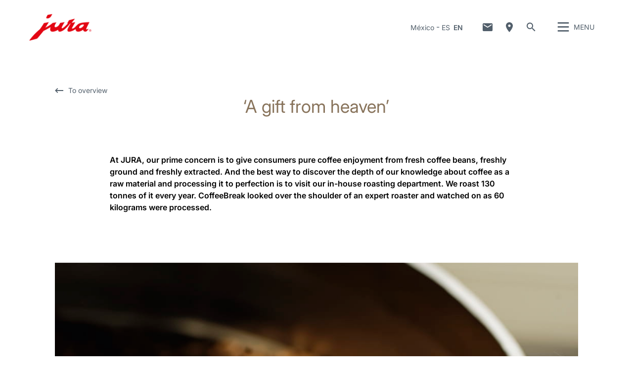

--- FILE ---
content_type: text/html; charset=utf-8
request_url: https://mx.jura.com/en/about-jura/coffeebreak-das-magazin/roesterei
body_size: 141749
content:

<!--[if IE]><![endif]-->
<!doctype html>
<!--[if lte IE 7]>            <html lang="en" class="no-js ie lte-ie8 lte-ie7" prefix="og: http://ogp.me/ns#"><![endif]-->
<!--[if IE 8]>                <html lang="en" class="no-js ie lte-ie8 ie8" prefix="og: http://ogp.me/ns#">    <![endif]-->
<!--[if IE 9]>                <html lang="en" class="no-js ie ie9" prefix="og: http://ogp.me/ns#">            <![endif]-->
<!--[if (gt IE 9)|!(IE)]><!-->
<html lang="en" class="no-js" prefix="og: http://ogp.me/ns#">
<!--<![endif]-->
<head>
    <meta http-equiv="X-UA-Compatible" content="IE=edge">
    

<script>window.dataLayer = window.dataLayer || [];</script>
<!-- Google Tag Manager -->
<script>(function(w,d,s,l,i){w[l]=w[l]||[];w[l].push({'gtm.start':
new Date().getTime(),event:'gtm.js'});var f=d.getElementsByTagName(s)[0],
j=d.createElement(s),dl=l!='dataLayer'?'&l='+l:'';j.async=true;j.src=
'https://www.googletagmanager.com/gtm.js?id='+i+dl;f.parentNode.insertBefore(j,f);
})(window,document,'script','dataLayer','GTM-NGNBWBX');</script>
<!-- End Google Tag Manager -->
    <title id="titTitle">JURA Magazine Coffeebreak: ‘A gift from heaven’ - JURA Mexico</title>
    <meta charset="utf-8">
    <meta name="viewport" content="width=device-width, initial-scale=1">
    <meta property="og:site_name" content="JURA Mexico" />
    <meta id="ctl01_metDescription" name="description" content="We look over the shoulder of JURA’s roastmaster to discover the secrets of perfectly fresh coffee enjoyment."></meta>

<meta id="ctl01_metAuthor" name="author" content="JURA Elektroapparate AG"></meta>
<meta id="ctl01_metRobots" name="robots" content="index, follow"></meta>




<link rel="shortcut icon" href="/favicon.ico" type="image/x-icon" />

<link rel="apple-touch-icon" href="/apple-touch-icon.png" />
<link rel="apple-touch-icon" sizes="57x57" href="/apple-touch-icon-57x57.png" />
<link rel="apple-touch-icon" sizes="72x72" href="/apple-touch-icon-72x72.png" />
<link rel="apple-touch-icon" sizes="114x114" href="/apple-touch-icon-114x114.png" />
<link rel="apple-touch-icon" sizes="144x144" href="/apple-touch-icon-144x144.png" />
<link rel="apple-touch-icon" sizes="57x57" href="/apple-touch-icon-60x60.png" />
<link rel="apple-touch-icon" sizes="72x72" href="/apple-touch-icon-120x120.png" />
<link rel="apple-touch-icon" sizes="114x114" href="/apple-touch-icon-76x76.png" />
<link rel="apple-touch-icon" sizes="144x144" href="/apple-touch-icon-152x152.png" />

<meta name="msapplication-TileColor" content="#ffffff" />
<meta name="msapplication-square70x70logo" content="smalltile.png" />
<meta name="msapplication-square150x150logo" content="mediumtile.png" />
<meta name="msapplication-wide310x150logo" content="widetile.png" />
<meta name="msapplication-square310x310logo" content="largetile.png" />


    <meta id="ctl02_ogTitle" property="og:title" content="JURA Magazine Coffeebreak: ‘A gift from heaven’ - JURA Mexico"></meta>
<meta id="ctl02_ogType" property="og:type" content="website"></meta>
<meta id="ctl02_ogUrl" property="og:url" content="https://mx.jura.com/en/about-jura/coffeebreak-das-magazin/roesterei"></meta>
<meta id="ctl02_ogImage" property="og:image" content="https://mx.jura.com"></meta>


<meta id="ctl02_ogDescription" property="og:description" content="We look over the shoulder of JURA’s roastmaster to discover the secrets of perfectly fresh coffee enjoyment."></meta>

    <script>
        document.documentElement.className = document.documentElement.className.replace(/(^|\s)no-js(\s|$)/, '$1js$2');

        if (('ontouchstart' in window) || window.DocumentTouch && document instanceof DocumentTouch) {
            document.documentElement.className += ' touch';
        }
    </script>
    <link rel="stylesheet" href="/assets/css/main.min.css?v=63905110283">

    <link rel="preload" href="/assets/fonts/fonts.min.css" as="style" />
    <link type="text/css" rel="stylesheet" href="/assets/fonts/fonts.min.css">

    <script src="/assets/js/head.min.js?v=63905110283"></script>

    <script>
        window.dataLayer = window.dataLayer || [];
        var dataLayerEntry = {"jura":{"ip_address":"48fb16253ca12babf4c7f7fe04266de8be65f8c8feec79e06a8e522c966fd9a0","country_code":"MX","login_state":"0","site_language":"en","page_category":"Unternehmen und Presse","page_subcategory":""}};dataLayer.push(dataLayerEntry);
    </script>

    <script type="application/ld+json">
    {
      "@context" : "https://schema.org",
      "@type" : "WebSite",
      "name" : "JURA Mexico",
      "url" : "https://mx.jura.com/"
    }
    </script>
    

    
    

</head>

<body data-svgsprites-options='["/assets/media/svg/base.svg"]' >

    <form method="post" action="/en/about-jura/coffeebreak-das-magazin/roesterei" id="frmMain">
<div class="aspNetHidden">
<input type="hidden" name="__VIEWSTATE" id="__VIEWSTATE" value="W889EJuJ2zhA29JwPUKKgoXHFwH4m7aPmsesFFPy9bqUkchKqafHthKiiG4RuitjAW61ZX5B+lC712gNCYVR196w7P6S7JqdvaUBmXXM+MkGI0lbJ6MZVeWy4n2Z+IVZw0ZNKqrFEqqpiB/GLiKNJrliLqtmM+CMp5k0vD+rTS/xRhohkSVWHf4W9Fda1kH3p6SCAECL1EJP+tzLnHWK8DCXBXkZ+JNYgNH+zGWHs2Mub0ITvzGcTbj6RGE2XgfXG284wOOoEFUGdCNY1aAIf7/qpsAfVP5QcO5/crM4/URX/cscz0numLOtGUpBeICg3YqfaoqNt90wdUDMI9F5XCeU+7jS+1fvplr0aosCxBffMWAkb1y31ZE1c1o1sxN+cwkZFDQScHnyAoGYJmGNOEBJMUKPUnqtM18PRfVc2sqrwJaWEbBdloRc342hMiVSJxxQtutD3tC/WLauWCaX6MVfEWuxrFn8h4RJHuRK/BJRHL5S88QN0qEIqqPpxIbnSdeLfL6Gix4UJKDwxGwbtQc5xdGBQRnzTI+xzTs4IuCEu1RkinTHazJdRIVWjlEJAUzLUL+gQ0qCAVwbNhbTlMOrBqthdTRAIqX2P2eax2L4Uxuzm1/XudVG0k1lXlOOSxmORuGNhOC6a8WWER/qoDKISSdrEf+gZnVVdKj/t8ymXjoJqc5EE12osqW31mS5Ko1997+PX3UYGaJkkOI9omcvRbsDSNgOcNF/q7rrojtui8aIu1fYgAR0COsODFQKIfibi2bJnRSn+Kb/+vEZ6jWCawOZcdjAtwnuYTM3QKFWEw1L3CD5005MMdza5lCL4dcRlKOJFoiHSMeAL/OvJiLVdyzJtXIYB+D+DnaIBQAcI0xq/j2MTr7tx9nzwQ3XaoQePTbe0EHLNqDx4GoXvrLOAIF2olB2SUKgqkxaVK0myxLNbavKMJvJ52SsxJ5P9XpW2brNW3o7Wb61GK32tHi9ONvq5OhuEGkoGBSeLbg0q0WbP7xX6KsFUKozDJBG0FpmAcFqZqqVcYV8siuFdcvsBt02qq/0Ej8cjLhtyBwnmbqjRxBT7QyAaGuEZBE61QeYeG2gB5hSE3jGBE1BERPwx1Zci41a2cilM6t/1DTjXN3VpBgukzzeRsK/SVpTzQlrcQWpq4yadg+JUuRrLJDW1JMzJy8gNTPmY9/vCrMEiy62dqkqHGjluo8BCt0xkIaP3f7GooyjCOPHDexf0KcRuw9QN7yhdKkdT3q8fot1Ik/QhMHNw4B0ya4zjLSUdxEVEKhiImnhmGImUdN4epObQ6KeIHFO0HC8QAxHSDJwkxNVgtWjgB94vfqClAfPzW2K85aYiLv92zVHlu+LZubMX2gn8FyR8RGRN/1jynsQ53scWiNFZ52jdB974PlICOP7HHNsxhdLnsUQAMtK3CgTvnSLJx2BaVtUFNhyv3qcnvB+ec0sCkYeUSC9WHFAXD4nThNVNaNKPVMfkyxVG9CB+Odvhz26Ix9jn1Sg4PISviGnQ4TsMU3dS88g2Nko0WiF4jrSxBtrJHIEs/oA7fTNiHkhxqKqHy/wbw/6XgiZLfV42guaRgY+bY1GIeS80s4CETH2wOAzw6ya00XPB37Fb2WiBM33g1aKAWh3P6X0HbKeIMEevvIyV4jj7VDfaHvlBb4j5jgIUT1R5QJIEFqJBymPsPcYOrpbtzDF0NGphNEKLBe1594wyoCakwh0LZ1kQ84HU005FanZS3PGSSs/CcBIoGArXNafuFpYJG/Usrz15a0YmXlfdoANf5BpIBi7PrjaQX8Qg4l4TCt7pjnwKsvRWF2/dNULGFLI5jpRkews53q2coIeVWOrT+P43pWYK/fwKJZ4F0ta3Ck1ceZLq72HE5lFsYLg6zPBMe921r1aBW0xT/w2gWw9rUo2eF21x7sk9Jrw7hEIT8HI5Ufp2ejUozQMavPE0jLXqrqpiwIZjpn+qLYcoKNE2HEpVbFpleau9KpncCgUX1/63e2iRwD6gAsUMX3hs0xxntwtqyz+XKc6fQCrarMzuDYdkgdL7kdC8anVaNbkpwZ3+I817YdgZRVBjxmcYS0mNzq5DQYIGkTXKnFeQOEvD/tOFHxDaQqNYBOdI17bc/r+dMEF8BRksS/wQiQ0sVmiib+cnxXL7bKYNeK0uiUnDCyZBZR97GwIVp35eeekKOfDu/0wJqWyq3QZV2uQorbAHUMh+SiMV1MZgBtaqSDgl0/Kk1P2UzVepp3glzKZbnxJJrGs7a42AYZxdBfdnbLcAMgWH8/Bv1VffKlfNh0xszhUEa++3vjTPkkwYIqT+mrYgeLDIn1wgFpRBcnRedCVl/Ug9L+b92fVueJoBvJxXNjy2QHDu1MRRw8aRkp6Kmyog7g9FXrZ6jVmb4wf8zu4vc9xQBDHWt9pKHYNEpRUw/N+OFuqW1PpnwcJVJzUuiQNfPrBz2wX8guvNdVh53uJ85N/5k2Cu0ZLuoN55zdJHW5+/uUTOWwAxSQIcyjeyio+GaiK8zc2cXwqMfujeNTsYeugYTvVvmhZQCqhjqH9RQl9+bxzGCe1yictqq/M9HTLbepHNhTWieE/yggTF4BCTQm8FO4vZmUz2xssG6i8PoQulxdODLbUlmivCn4Y2dfSVUXa0RBT6Bb1wW0NRCNbie/VHVvSNoDQCthVx2yx+OXKQoxhDXyGQyKDdF2mhU9C3U4NY1fP5mcBW+ZtM7GY4moVDJtFtsNbKOtWNeP3wcAn/W4se5cWws8jPP12E88WxNBB7JFpimnN7Klk3RaQMecQfCxApwxDyB/D1QKOzLFQOS7VM49ApZoyudqmJJZhlSVMV1pPYNrWGWCreXsG67snFTNADA27GLnm8jtRsU+Zw6qyMaloXWzHhtPw64cNd0Ft7zMjXqF/63UaZS/JGJPN8rnArwu3od2mYwMWnTjtMuBQ0wv9op4l0aX3YA2tJojjvP5Elv5BBH7QrW3jJSqmZhH2M3wDvxWiMmPcub3jQ77En3p1UlfoDcX9FvTfM3kgXXb1A2fwR59tZt+ask5+XKvYH1foJKZFL70gNpH9ybgxHsQJB3LApufgJl/F9tO1ns0bCr2bSySPchf+/zX4+C7J4SFBBQKdn6dmFon/OvIwnoARaBwJZOl1AvUEeLb2wJqE093bm10zJBUmaXL+vc53M+h0YUP8Xmap7vb9IpAIMrnW/6oIeotbb/jbbEehoLR+fpInZkZzktpw6wXc6XIWqSDqAkgno9PRAuMchns/odmVtYj90jhHPOZTziTKefLoTB3N192O5wU+NhuapM+thx6BbrbyBVKmDbLr1y2wLe8YHm8wEMaPrLHXKFq44MSLFboHaTF1ahQT607lfsRro2kXenTs94eBEp0XiCYJXjcLOGIYrhaDOXcHT/tWW/apcIRvfbLieqVoHfqNoZAg8HWxraCkdhFcg9v+2d2ueUykW7kSxxifDKO0sibQSdgUI/WgaOUCSecF/0N0Hk39RnH43/S6xhjvfuuaT2RhrFsGrnm6E3dq5kLBNIfUcSJqNbhxl1ZRGCGlj6scWDdC2t2NRGwIX1TlVqGBltfFPM7xs8WHMhnLdtBb8e6CDpTRDklnG4nIboLLwP4XqyDfH5LT4CX2WXEMc6CeytKhoPDpzRz7ziL/YkD1kjvPN96UN0urRrEcvkQOeDNlE4GkhOyaZ8isjbRBbTJ89uSEtm8KXnqXikL7B/gZXOi/FO+X7yaprx9LT6EryPvSdnjCO86DFw6ks0vvOnzp7x36/Rgb2PRkGzodO0zA5zT4+h0AQXpPdPx2I90K5LEJIBBJvud2+XOQL2/A6muLQGmcVC0RW852fwQ5Cl8dqJIU6RXYFdLCx3Mq6P5kwIpBm+nJxTfUAxNo8z53TxJuFGBcWeNjNQSeDVczCALsclgNwOUx7mIQUJYLHjgTeNUWJ5DAX7TDXXQgf9Pn0JV5uFpkTxv3uEAHVrZRTsfaGKz/o62lwDHK9t9l9+Vhvt01FnHYf1co6k5LWawuFsyr8KspB7vlKg9Cg/jzX4it6WT4YKzYhwv1kk5aHJf/y2gDKT9zg8VaZRF3no4aibKUsLbSCtyK8LpqDoCmerw+MtMx0RqCq7xIw1fu1AKKgSXSa7StMTapuxleI2NOuBOk/q+jPg+X0sK4x4kt8li7sKd5bSVDc+/FY/ZwnWhn/fFXjASC2lTYa1FNCv7VVb6lTlM6kCa8iWkmnHAkLBfX23pySo8qJKkCx6KJALf1TShXjQVFCTJQYLQmyqeMSRdxiBXBgavy1vet5BVotRDbrFk4DJWSm8Cm/[base64]/BnKK+VnFV/TRu5/XNv+ckpQY3WErWE5C1prVF7EI30+RjRiOXfDW4XhykwLUmPGZwdxp/s7eLUA9EYb77l7eSXRajj9tU7H0u59mO89oz+r6oiX3WxGNXzYjJL8axMmeVWdvZOoCxrFklr6y0KmrkZJMdO3I0wBBUPhWI+JXjGvWy+d1NmgIT5JzYjFDxwzFLTxHvsAgfrn9A2qvxKEeuf0BKUuOtEZ8q0Zq2Hxk95+LdmcD9wdL5X31UQ4t7l6yAl2EzQ//m29LBeCuFK86IQT/oJO2QDvW0OKQD32fCorKUb9dk71BUXjv7ZwYuUF3UtiSTn1W/L0mnBJP+XfoOy63UoUV9FNTPsuaus2lSQRGuyDlzoS/I9uttbCUfrJWcTHJXL8Ov2fXQPJf0iIDiwLDYOSjFwyF2RvP4n9E9sTa/bDYZdxeLR4qNAx0yJ4MYGzQsrORkOnM6zaHG9LxWiAPMZfA5wZjIII+mFLwR/g+TaS071DWPAQaA/oAriVDVa5yWgAv60YzzMcXUJt57ovCFzNsOkMq+0abN/mXP8vRNp5s4OrbtvxCGy9TMAUOpkTBACgv6HezBnaXKH2AQjDUOps6Pg/OyixDcOddlt0glwr2srseWocE6cCudi93aeEE/J1pQ55S35vUCuXusYKKxTUbOjIxhiXDvZzR1fAKoAp2aH/1f3hRHpoDPRQG7D30YdGmLe3WA4bp16DeYTNBfzl5II87iLMkznucEcNElMkrK6nbMMFX1YzRLgBS5n1KodEx5quUB501pGFx07+TCPXaxq9Qd/tD65GVIXfmg/b/WZC9/XrOHMs+cpl04+4dkEQY0x/qfDQ0wr4wqYBYpU6TaF341eZGY+Zhiu7L2NlGlJT2mkcKTOncTjpE+lXnycpAyPfYjOdPNgjt4ZCLAoUuB4QpbDHsB8bZl6ZjtATyjD9RH48OBxCBxQXGqORzqbB5lkgDAPASyJdwkYYy+E1ArkjZ5zscku3OjNpEXsHgG/VG1kv+661coRLWaGMQEwLBnxNUVocPE447CpabOS3xMC5c0Rs29l0EY7x8GxjEbKC5vZjlZiQ5Kwnoks7RrDHwfAFnZkUp7altHWdYwH3EyXHiwHUF+/Fl6M5vYAPVDK1tKfCFdfGTrqINe7W9SGsU/WzjkCvMIPc27RpJuZW24olWLwrjk3fLpSkOu2IJosCDqG8DXxiDfoBYnoB6pov++ImnNfzkz9HH63Xsr0eYqUotUQiQkbY5tT3lia3ZM1vezjmlJby9/FjYRz//ESpA7Zw402AY+18janiraETR91duWr4GmvKXpunfNqRmQfx20s0gDKWhOMfQ2isaMqMJ/48k3DjhSwVwAdoHL84RrjCrExukC3gEUOBl3wjAMEdUsiuYOOeurrgN3BSfbI8GH7mY77A4O1EXN8Fb/yPkOoFfhGcM6A0QkW4MChJnKUPg8sf1WxUtKThnKVlsfj+DAJ0fERKXiYgA3dJbFtB3Pjb6vbY4w9NISpEFk6YsKRBuhIUK+T1uZAYSEDCCP+SDhjWpwM40ainPtGPT7juWrpYJXmkEvXQEz+lOHlRrbeQ9MIipnjY3wkBZEwTLS30qSY1itvXFb/X6Pxr8mPnvAMkgbIRj1+n0wjuJkEJGEarDKTmgPewARC1f+OQm+UDP8BH9k1MXVesNBicwaPg+pUN9NlarLwA4EbHeiqSYO1vALgTJ6b09TXh6uz2iNiKooFvRpzgWtYYIRHba0ijj5fi/EqTZNyVoeEoY+ZB5ulJgLQ1kpv+hoJPRB+IfTGHVAbILu7q1r+gsYJ9/ATOmm4w4JpzCU5+bpZ3/EKNHkMsvNso7AZ1F0zI+Oe3C0GQvAcnnLow4mEO4eMmbttph1g05uCCCx0EjFXOeiO7/StQ5fa/9gfQpcPtGh2zfNeWISzH+L2eadvPhPL1m/1LGpDQsDpaSevN0+5yA0CjaLVAY8muPgyCV28qC0U+AASRC+Da1e7ayTGzTZYOvbuHj8hEykX1FCpR1zdPR7YtgiT0Ib1ddRWWTkLfvnXSUabkxEfxUaevEU+UZHT4RLXpho4QkOYSzV+P9/+ZacqPJDqzrnkWTirs1geWqEvSHCNCCkVDhyCyiz6WXnKuy+nbKJvEHQc5oCMxsZo+/3ciI/DneQL+bhPDxbuqb10K2xQTYT8k2NIqI/MBkALaFxpsdNlTpOB91Qr0GpyhQwXKH1Y5T3GCPL12lKjXHd9hodq6JqNJmVwngQQ4ytJwLfbspLJAavMQCJLbaGcsyYjnMPCfil6ebZUbUgpmwHerH/56eNPkjtAH2YBQoxJSFKBl0tcSOyVKwcJwq5wVDJBSLSroznWWiTVKGxcFrX00+2RX+5cAjWel3xCm+5HcalbrbustqsPnV/rY25Jdqz6fwzau4gndddQD1rIShHEnaLn3igd102sLzapFhLDAAcEoE+daDUts3NkfjsyP8RZIdpEFLINNVgrISwqvmvqEtn9JGffd5I4mvzwXnbXF2jXgR54mA/FlplvUm13kmBjhudBVMJXnCZgTxaEgBLXT9vruJo7dsFvGNQvub/2JrzVVMSQe8wcp7LuzOmxdLiEyM5d5l8JPikXVieRMBo/7G6RR64B8ApBcncwyXgIGL0KuhzjqwFfgcPNGBl83TBd+R16alV1+6gEA6MfeyJ1SQt9pkr9bHmMzc0jQS4TT/25MuOoFWICx6jxWBr39b/oDMcu7mP0lXKz/SUJw+78mDk4V2a0wbTjqcOWoKEkd8ia0oCwLwHa38VK4lbDA63DUMnI2h3uyEV0TKeNliMNuQtMYVYvQzG+mzW5LacQbOB6zLu5JU4ikcqEwD4Dz5eXLHGPOCGa2WPkdp166kCWuwobQOxSUh3Iqs3wHvOS756BJKa2YgcBB+HyxK/AeZAE1nZAOvTxAVPohEJF4lDF73mHEmR9uJxjbT9JazH+eC3XWKxVVgb91rF7lmTSCJSwniCCPqptphB6PTJghvaEw9J9Cypd6SDNjhaxgZehlRfSaxV/g79vlaTM6SHCH2aL5ipMj3BgqDw09LsbACehtqZvyB5Z07o/vfR8fYDF9EIkCiDV/Z6SpdrY6wt7+eEgAWD2k+gAe4+DxZJS7TaezrbjMEmVxbYg5GV8vsfLChODmnUsD2/1bYKmdyMTxmkyoYKyw8/+1pBaszjIP2y00EN8NHydSwnKkcBuh6UgS24wq7bNoTDJaZ4Ch548k7sVTQOwguPhUJh/j8DT3DdXMi/BPOoPePkXuib6GsfBww+OvOTQkl+ARrxsMwQtLFNV4Ka1uiIhvfMZk0H2vEIL2mvVEaxVYimTGM+DaCJQsehDE4HlaBcx4Oot2DYIooU3UQQ0/4QWyozGa3ap9E2Zc9fuHNlRz+d8t2pQ/h/2bzAr0g9xqwqP5/ZjjpqflmB9zyVoPsm5AeefIM430wC9U4LGahVX/jwhuTwFJarVLIbd6vqg75FqwZxeqpsfJHANTL0LdK/qmETdB286h8bE7LnJpleRwwd5Dyo93S5wy1hkQZXyEdwGzuQ4TBpffZoXx59C5d7q9JOo3doPU73dSOJo5lodJrXairN/a6NRySpXmHSpA1jNTgHArGWlHPZbr8h6syX+wW7VKitpHreEDkvn74NooZubL/FM8eVV/s/SouKTfEg0zGx73msbNXxzhUriJW6jJ4tcsaaG0fa6B/HhS1HVqV7t9MX48XmQ9cem5wHRVEORcYtcGowPOzOkCmwl1hljmjQL7U/BuCxgjNRoiQ8iao7VQYvEnWDrM0j8TQpuHW2yecgnhLhenQ9VDMP4TIGXTrNL49m2hOFGmyGWtZwmCnWTe/rwJmx2851g6U6kYTDho0CitDZIBBuRT2eNJB0u9UVbsh04NfvdCv2aygv/HvdZxI0BT17gbCRsRkkELNjlT9C8b3C9aBVeWTLChrLQ9OnAquIznzRCggW5NenvccTisKShks87oMR/XLd0DSCgor1yWlspXetIGNmgVZIiskuxycSG4DVoMynTPBQD5p4zH/XLuK7V0lLuqe+AwpuDFOioNdQe5uw5dQe7LSOoc5s4sTkGfW8Q7agJ7guGEMvA1X79psrvEzxd32zwM6NgFaLd87uxiYKmMzDmfIdXC6n88LCUNqDKQFQUWfUY/I0ggyPohLopD3gXasL0bNdOQPPHkjaxUPxjcXfAvMfFZ1cMTLOaSwkjPY4w/MQYNSFiJmIAD0lvbibuxn5nAt5di/Mb+vdKtMJ4z+8rqlPh3LeF10KKGX+FYY78kvOvn6nTGFx6euvFTDugIXtm9VM8VXc/7WX+uCfy5NO/4BxM0iP7fuUyD/Zet5uxug0/wPOU4/TwdKIYrEVmq3eSrPRnPcICMqC6NwA4Zbt5c2VwEsMir+RXCz4K8lYL6srXhCWRJkljbH+MP0uxggkQjx8YU36748BgK68N548Scc7zIHNFMc6uBTjvqhh5OJfpxW40QvVa585JwQtM+hu6yRUO0Lov8r/JFR+Cca3xeoTzpWtgHiIu/bwHmSanpNLSlnRmwjEMa+B3DDv84SyXIebaLiTlJk6v92SBCKxHJcNFrbly5iG3d9Idp6/c3U8JEFrfwr6Qxr8EqiAa0Fk/Oq7XWhK8LCgYbYXoVbGermUAtveCdKOLmkuF2XAa8o8p45tgYgpzSb/BiasGAeLxSafbBgdBUZOAua+Vo3EKW05KL95Ld4vlhfsKCkJiclGXOP1kEgtuHSxd7JriRrAvNOdEwms1m+XP1RlGrIZkkO0LKLilDHeyZOB3sn6FO5geyuD/XUCrhpQOXNvPeBXis634lDtO3j1FqEj0ph3HlYOBMGo6miaSI1+xe5JNJgKpnK+iw4GzTb9qo7o67C+irom+VuvlWwPxgwzYVBhpRHG4ZS5Pt4WaOATuKHWFsVopk26nDzTeWW9jKVsQ9//oIyanprG0TrF7UMgVM44GTDxY7iR44N4o5teJLvTaclEAb5mok1OEJF1OkS/YcSM/Dq9+IZNCbT1S5F8or4ChcNDdpFaixSCtKcQbwai4N1GhVBQci5NTM63jdNU5t4/V4XcA8qZjhXjvwp2whuexnkylM/BnWQqaqWbfEuBe/qU96PfSV1ip0mzz2kHCIZEg/THKyBRInYi0CxcvGLu/JZyM1z0E5AeWZhCIDQ1Sl7zy/eG8xfOp3sjiVMUAbNWbDlniUv8kQfkDFbHIhFku0ByKpnrkDkz4DGZElONteFHbFkmBu0KCtc7ZCEc59pmggNshWxMhKGCpccW+vl62YbMhDoxqbxDcKPCbwHdR0V8vRDryulgg3obavjyF4qunNxiPRrUUbjUXkB1JYmQT8Mbrj6Zyp/01mTcjx9igmlQswusSJ8qKvKrFrGhnrE5fa8+VtFRbpF+fSSxn9iPFojYqgelyBVtj5ITR7A7UcTKGeYMf9YIkk8CNiNUi8by/ePteCWMXOy+/wK218nMbI3VLFGAu9mcgFmBSkhiAWFnGEYcfvFLzI1hUe6UmCdiJesYvDF1N1PKBcWi3jhSGbReQiauvQXxNL1RklP4uIrDrecQj5JEvMV4pr9L8r0rE0x01Wktmvq8y8t9ijNjYpAAj+kxyW/r4xVGNSjuK5RnuX+SESQjQd+1xrxAXfZK/J4cYHeZGc4QCtJknJofG9w38tYu/XMDzUqa2J3K7BnuUGbL4Zl0Aq5Fdwuyj2jgbs4ot0+MgQw5lfNiqc0yOAmUJPIwywm9WSQZq0ixANdPC1XlSELPRNQhRQyVg2X21TI8DY7As5gr4ZGcI7CmeL6/rGSG1bu9qvxuN4VnMi4PenVMS4fgp6AgBloApe8hyKqN3slSj3kFMTa//43HerftGfakCg7SGstI41ZXRjgu57ES1TVsowofVY1s0VcAKDjF423aCWnQ7ZJOMQU4n0B9O9I1QepPxpCX10QQCRc2dOs7/5AlEaCXiF67KDV++5gVCA2RCvm4sanA3rFl7UJdU/YPSUFM8mX0wC2UCMBx0/pB+n10IivUC90P9BYGUM78IuI+K6IGpQcPjbxVR8grKggRSkR2CjIys7jQq190sDp3EaEzArmCvpkNAk1ru+N+7uau9n53p5IeFGeGhRwJfmVdFu9Em2rUz/tUvDXSvQhPChBt9BrozS/TJH0iCKNNlZcVMgpWPhajX1hq4pNvixb+rZn0/ECAgNw7cNtIDMklhTu9mjYSixXcNO+gYOQmWfvplYzhepSy1vL63kiY8RjBfbd8NB+/[base64]/I1QFi9EJwbFlESp5QCbfQSa0jHfze8ZTGw/ba9lTRDrbrHGgpZ98B75UBur/7FXwuAPfh60Zmy7pILkpSGxbh9aDTlNUW7SwkBVD4Oc43mgvXAz5hhC7ZAoRM96QlQRSUJz0V7IzYFwtyPKSbonGQlYv+5ySJ2CTEilVKYzcYl4/xkgArFWI3IA7yt5I+0km7r/EQbuOGsui5UyMV2FjtatwjUM/AvaXSQQbovHqovjlpJU6qbIahHTiUlXhRwKvBWydofd4UMFZVZpkczExhZ5h1i8E+n2XUDKXPH8MI6AU0HX6h+yqMDst787cRDUgu4fs5JZeVDaM4vu7n4qTp2KrSbvS2us85cjTp5rHZw99oNOG+qQbPhprI5/s5DUShkrZUYnCceAb8zk18a9lKVQBlLUmffeuJhRCRtrSw2yvCG9PL1MkLRrIS/JJcgaCq8b8FVUMWO1HCSr3Q/wVZ+imk5ESgO0y1240PfV2X3k4DYaYqDgGURIgemC3sYMpvR5Be7Wc4GrOFD0jMN90x6IWaH1TEGVM4kG2FSBesC6fFF7MNkBWhL69QH9ll27mwWTT4dwo3taRBgINC51z+AIRg2mpWu25oT/AVvWjBgHYE5qHC12DcHSK85po9elKDILZeo6AIj/fJ0osAM6Xh7MgW12u7IB4IAvdCuld4pPbNZF+osP45DSRj9enEm+F339MLjr8Gl7N1gp8IPIE8trJhdWuIC9u4vpcCj2HiiQ9j4Zpb6IvfA6Y2QbbUpWUvjjgdV9/WiC7PNc3GSqjTXYcie1DnhuhN/wRG1RcwltSBTbWy7kVEMQRALu+7ORNbn6GlxmLwqcbD3DDWSf7BapERglaV8sD6GU902fMMeiZSlxWam57oC5GVW4j11f0p2NnY5iibO8xpoc9FssJ4T9VxENMkN69BOPpG/w85hEIrorR1blH+8p4Kcr4yDefdW83MMAZnYioal00+UcD0sG67x3vjorPWrwURzw8J3ZRXd+JvgvyEaC2H+H+vrYOuHjRfFLbLla2MvTM/ZSfS84OD3d6jrTIbBJbLf88S2W9ILj3qIwD51ALuPqdEvYP33MJmVw+rPRuelnF36l2m27Vy2fsVdvfeWv1QyW+9/4JHCpZHTCMrK3lTK++UAcdzVf7FQSFdFj4HFV/+5zqc/5Gh204paGlPBIVHWh0ngnlJr3ULQq+SIAOn8psvuxdqi10yNrum/8QtoTfK3a+nM7jurWu06Xtbt2nKvEaifpQIRoercR8xgsJoOkR18YaypEFzNbyvjroKybz/n547bnd+FwfVv10TBiS3uaJkvLO+lykQYAMx6r96qX9DMNNdpQGFqysIUGq3W19kTHpBsALnc1c79zYwx4S09V0f9vVAg0hAUcBCdvSbsu2Za11y91cjleRcweQDBqRpWy3lcANHiRFAH8LKzea7VcTvNUI0LomkgsDi/laU4A1vzDIn81/d+uEX1IZ/rQ4Ej9ujUd9fFWyezkcoHPPAdaofAMwHfugvLXq0HhCPn2Eii8tFKHoCemq//X1NV90AQrmJCNcn1gbEwgXXbF3sOfkM2CIY1v8NXTMTIkjQnff4iRZvOZ2g7DlUMmBQE4I/lkJV2sxwthNsL8JVbWTklTWf+EzEsZqtL6edeSvBsS8LQig04dnloTE7KzZ0VvdCa73btvvdNbcDOkbgkEn78GHEseEqkcP9TcohXzcO78vEnEyusMRx/x4HAlqVx2GCh2+MICVpDdFfx3RV7wnAgz93OXeDwNIbKaXMf58SyTSVCuKsmftn7+dTo1MNKlmfa0Xc5zyA==" />
</div>

<div class="aspNetHidden">

	<input type="hidden" name="__VIEWSTATEGENERATOR" id="__VIEWSTATEGENERATOR" value="5143E20A" />
	<input type="hidden" name="__EVENTVALIDATION" id="__EVENTVALIDATION" value="NVnY2wbEEQ36nOHWfPc4JukAKiSHu6sZYKDs6sZEu/23qMfwLxwKMklUQ9vdRPnzzy2ZD51pm99Di1sChIUZJTo1CmgM3R9bmC1hDLmkNX5P3vFYScW81g4p/uXuU48TPSU5LoQGzry/kiLxW52tNoKE3Uk=" />
</div>
        
        <div class="role-assistive" id="top-of-site-pixel-anchor">
            <a href="#access-content">
                Skip to content</a>
            <a href="#access-search">
                Skip to search</a>
        </div>

        <div class="page-wrapper">

            

<div class="page-header" role="banner">
    <div class="header-inner">
        <a id="ctl05_hplLogo" title="Home" class="logo" href="/en/"><img src="/-/media/global/images/logo/logo.png?h=118&amp;iar=0&amp;w=276&amp;hash=FF5732051D718D4C9471A7B583481FBD" alt="Logo" width="276" height="118" /></a>
        

        <div id="ctl05_divNavMetaNavigation" class="navs mod_metanavigation" data-init="metanavigation" data-metanavigation-options="{&quot;juraworld&quot;:false}">
            <h3 class="role-assistive">
                Change country
            </h3>

            

<div class="item countries" data-init="expandable">
    <a class="mod_link var_icon trigger" data-init="lightbox" data-lightbox-options='{"fullscreen": true}' data-lightbox-options='{"width": "100%", "height": "100%", "autoSize": false}'
        role="button" tabindex="0" href="#countrieslist">
        México
    </a>

    
            <div class="content" id="countrieslist">
                <a class="logo" href="/">
                    <img src="/-/media/global/images/logo/logo.png?h=118&amp;iar=0&amp;w=276&amp;hash=FF5732051D718D4C9471A7B583481FBD" alt="Logo" width="276" height="118" />
                </a>
                <h1 class="countries_title">JURA in your Region</h1>
                <div class="inner nav nav-country">
                    <ul data-init="diagonalmenu" data-metanavigation="countries" data-diagonalmenu-options='{"delay":500,"domSelectors":{"item":"&gt;li" },"stateClasses":{"hovered":"state-inpath"}}'>
        
            <li id="ctl05_ctl00_repContinents_liContinent_0">
                <span id="ctl05_ctl00_repContinents_lblContinent_0" class="continent" data-metanavigation="continent" role="button" tabindex="0">Europe</span>
                

                <div id="ctl05_ctl00_repContinents_pnlCountries_0" class="countries">
	
                    <ul class="multicolumn">
                        
                                <li id="ctl05_ctl00_repContinents_repCountries_0_liCountry_0">
                                    
                                    <a id="ctl05_ctl00_repContinents_repCountries_0_hplCountry_0" title="België" data-metanavigation="country" href="https://be.jura.com/en/">België</a>
                                </li>
                            
                                <li id="ctl05_ctl00_repContinents_repCountries_0_liCountry_1">
                                    
                                    <a id="ctl05_ctl00_repContinents_repCountries_0_hplCountry_1" title="Bulgaria" data-metanavigation="country" href="https://bg.jura.com/en/">Bulgaria</a>
                                </li>
                            
                                
                            
                                <li id="ctl05_ctl00_repContinents_repCountries_0_liCountry_3">
                                    
                                    <a id="ctl05_ctl00_repContinents_repCountries_0_hplCountry_3" title="Croatia" data-metanavigation="country" href="https://hr.jura.com/en/">Croatia</a>
                                </li>
                            
                                <li id="ctl05_ctl00_repContinents_repCountries_0_liCountry_4">
                                    
                                    <a id="ctl05_ctl00_repContinents_repCountries_0_hplCountry_4" title="Cyprus" data-metanavigation="country" href="https://gr.jura.com/en/">Cyprus</a>
                                </li>
                            
                                <li id="ctl05_ctl00_repContinents_repCountries_0_liCountry_5">
                                    
                                    <a id="ctl05_ctl00_repContinents_repCountries_0_hplCountry_5" title="Česká republika" data-metanavigation="country" href="https://cz.jura.com/en/">Česká republika</a>
                                </li>
                            
                                <li id="ctl05_ctl00_repContinents_repCountries_0_liCountry_6">
                                    
                                    <a id="ctl05_ctl00_repContinents_repCountries_0_hplCountry_6" title="Danmark" data-metanavigation="country" href="https://dk.jura.com/da/">Danmark</a>
                                </li>
                            
                                <li id="ctl05_ctl00_repContinents_repCountries_0_liCountry_7">
                                    
                                    <a id="ctl05_ctl00_repContinents_repCountries_0_hplCountry_7" title="Deutschland" data-metanavigation="country" href="https://de.jura.com/de/">Deutschland</a>
                                </li>
                            
                                <li id="ctl05_ctl00_repContinents_repCountries_0_liCountry_8">
                                    
                                    <a id="ctl05_ctl00_repContinents_repCountries_0_hplCountry_8" title="Deutschland Gastro" data-metanavigation="country" href="https://www.juragastroworld.de/de/">Deutschland Gastro</a>
                                </li>
                            
                                <li id="ctl05_ctl00_repContinents_repCountries_0_liCountry_9">
                                    
                                    <a id="ctl05_ctl00_repContinents_repCountries_0_hplCountry_9" title="Eesti" data-metanavigation="country" href="https://ee.jura.com/et/">Eesti</a>
                                </li>
                            
                                <li id="ctl05_ctl00_repContinents_repCountries_0_liCountry_10">
                                    
                                    <a id="ctl05_ctl00_repContinents_repCountries_0_hplCountry_10" title="España" data-metanavigation="country" href="https://es.jura.com/en/">España</a>
                                </li>
                            
                                <li id="ctl05_ctl00_repContinents_repCountries_0_liCountry_11">
                                    
                                    <a id="ctl05_ctl00_repContinents_repCountries_0_hplCountry_11" title="France" data-metanavigation="country" href="https://fr.jura.com/fr/">France</a>
                                </li>
                            
                                <li id="ctl05_ctl00_repContinents_repCountries_0_liCountry_12">
                                    
                                    <a id="ctl05_ctl00_repContinents_repCountries_0_hplCountry_12" title="Greece" data-metanavigation="country" href="https://gr.jura.com/en/">Greece</a>
                                </li>
                            
                                <li id="ctl05_ctl00_repContinents_repCountries_0_liCountry_13">
                                    
                                    <a id="ctl05_ctl00_repContinents_repCountries_0_hplCountry_13" title="Hungary" data-metanavigation="country" href="https://hu.jura.com/en/">Hungary</a>
                                </li>
                            
                                <li id="ctl05_ctl00_repContinents_repCountries_0_liCountry_14">
                                    
                                    <a id="ctl05_ctl00_repContinents_repCountries_0_hplCountry_14" title="Îsland" data-metanavigation="country" href="https://is.jura.com/en/">Îsland</a>
                                </li>
                            
                                <li id="ctl05_ctl00_repContinents_repCountries_0_liCountry_15">
                                    
                                    <a id="ctl05_ctl00_repContinents_repCountries_0_hplCountry_15" title="Ireland" data-metanavigation="country" href="https://ie.jura.com/en/">Ireland</a>
                                </li>
                            
                                <li id="ctl05_ctl00_repContinents_repCountries_0_liCountry_16">
                                    
                                    <a id="ctl05_ctl00_repContinents_repCountries_0_hplCountry_16" title="ישראל / Israel" data-metanavigation="country" href="https://www.jura.co.il/" target="_blank">ישראל / Israel</a>
                                </li>
                            
                                <li id="ctl05_ctl00_repContinents_repCountries_0_liCountry_17">
                                    
                                    <a id="ctl05_ctl00_repContinents_repCountries_0_hplCountry_17" title="Italia" data-metanavigation="country" href="https://it.jura.com/it/">Italia</a>
                                </li>
                            
                                <li id="ctl05_ctl00_repContinents_repCountries_0_liCountry_18">
                                    
                                    <a id="ctl05_ctl00_repContinents_repCountries_0_hplCountry_18" title="Latvija" data-metanavigation="country" href="https://lv.jura.com/lv/">Latvija</a>
                                </li>
                            
                                <li id="ctl05_ctl00_repContinents_repCountries_0_liCountry_19">
                                    
                                    <a id="ctl05_ctl00_repContinents_repCountries_0_hplCountry_19" title="Lietuva" data-metanavigation="country" href="https://lt.jura.com/lt/">Lietuva</a>
                                </li>
                            
                                <li id="ctl05_ctl00_repContinents_repCountries_0_liCountry_20">
                                    
                                    <a id="ctl05_ctl00_repContinents_repCountries_0_hplCountry_20" title="Luxembourg" data-metanavigation="country" href="https://lu.jura.com/en/">Luxembourg</a>
                                </li>
                            
                                <li id="ctl05_ctl00_repContinents_repCountries_0_liCountry_21">
                                    
                                    <a id="ctl05_ctl00_repContinents_repCountries_0_hplCountry_21" title="Nederland" data-metanavigation="country" href="https://nl.jura.com/nl/">Nederland</a>
                                </li>
                            
                                <li id="ctl05_ctl00_repContinents_repCountries_0_liCountry_22">
                                    
                                    <a id="ctl05_ctl00_repContinents_repCountries_0_hplCountry_22" title="Norge" data-metanavigation="country" href="https://no.jura.com/nn/">Norge</a>
                                </li>
                            
                                <li id="ctl05_ctl00_repContinents_repCountries_0_liCountry_23">
                                    
                                    <a id="ctl05_ctl00_repContinents_repCountries_0_hplCountry_23" title="Österreich" data-metanavigation="country" href="https://at.jura.com/de/">Österreich</a>
                                </li>
                            
                                <li id="ctl05_ctl00_repContinents_repCountries_0_liCountry_24">
                                    
                                    <a id="ctl05_ctl00_repContinents_repCountries_0_hplCountry_24" title="Polska" data-metanavigation="country" href="https://pl.jura.com/pl/">Polska</a>
                                </li>
                            
                                <li id="ctl05_ctl00_repContinents_repCountries_0_liCountry_25">
                                    
                                    <a id="ctl05_ctl00_repContinents_repCountries_0_hplCountry_25" title="Portugal" data-metanavigation="country" href="https://pt.jura.com/en/">Portugal</a>
                                </li>
                            
                                <li id="ctl05_ctl00_repContinents_repCountries_0_liCountry_26">
                                    
                                    <a id="ctl05_ctl00_repContinents_repCountries_0_hplCountry_26" title="Россия / Russia" data-metanavigation="country" href="https://ru.jura.com/ru/">Россия / Russia</a>
                                </li>
                            
                                <li id="ctl05_ctl00_repContinents_repCountries_0_liCountry_27">
                                    
                                    <a id="ctl05_ctl00_repContinents_repCountries_0_hplCountry_27" title="Romania" data-metanavigation="country" href="https://ro.jura.com/en/">Romania</a>
                                </li>
                            
                                <li id="ctl05_ctl00_repContinents_repCountries_0_liCountry_28">
                                    
                                    <a id="ctl05_ctl00_repContinents_repCountries_0_hplCountry_28" title="Switzerland" data-metanavigation="country" href="https://ch.jura.com/de/">Switzerland</a>
                                </li>
                            
                                <li id="ctl05_ctl00_repContinents_repCountries_0_liCountry_29">
                                    
                                    <a id="ctl05_ctl00_repContinents_repCountries_0_hplCountry_29" title="Slovenija" data-metanavigation="country" href="https://sl.jura.com/en/">Slovenija</a>
                                </li>
                            
                                <li id="ctl05_ctl00_repContinents_repCountries_0_liCountry_30">
                                    
                                    <a id="ctl05_ctl00_repContinents_repCountries_0_hplCountry_30" title="Slovensko" data-metanavigation="country" href="https://sk.jura.com/sk/">Slovensko</a>
                                </li>
                            
                                <li id="ctl05_ctl00_repContinents_repCountries_0_liCountry_31">
                                    
                                    <a id="ctl05_ctl00_repContinents_repCountries_0_hplCountry_31" title="Suomi" data-metanavigation="country" href="https://fi.jura.com/fi/">Suomi</a>
                                </li>
                            
                                <li id="ctl05_ctl00_repContinents_repCountries_0_liCountry_32">
                                    
                                    <a id="ctl05_ctl00_repContinents_repCountries_0_hplCountry_32" title="Sverige" data-metanavigation="country" href="https://se.jura.com/sv/">Sverige</a>
                                </li>
                            
                                <li id="ctl05_ctl00_repContinents_repCountries_0_liCountry_33">
                                    
                                    <a id="ctl05_ctl00_repContinents_repCountries_0_hplCountry_33" title="Türkiye" data-metanavigation="country" href="https://tr.jura.com/en/">Türkiye</a>
                                </li>
                            
                                <li id="ctl05_ctl00_repContinents_repCountries_0_liCountry_34">
                                    
                                    <a id="ctl05_ctl00_repContinents_repCountries_0_hplCountry_34" title="United Kingdom" data-metanavigation="country" href="https://uk.jura.com/en/">United Kingdom</a>
                                </li>
                            
                                <li id="ctl05_ctl00_repContinents_repCountries_0_liCountry_35">
                                    
                                    <a id="ctl05_ctl00_repContinents_repCountries_0_hplCountry_35" title="Україна / Ukraine" data-metanavigation="country" href="https://ua.jura.com/uk/">Україна / Ukraine</a>
                                </li>
                            
                    </ul>
                
</div>
            </li>
        
            <li id="ctl05_ctl00_repContinents_liContinent_1" class="state-inpath">
                <span id="ctl05_ctl00_repContinents_lblContinent_1" class="continent" data-metanavigation="continent" role="button" tabindex="0">America</span>
                

                <div id="ctl05_ctl00_repContinents_pnlCountries_1" class="countries">
	
                    <ul class="multicolumn">
                        
                                <li id="ctl05_ctl00_repContinents_repCountries_1_liCountry_0">
                                    
                                    <a id="ctl05_ctl00_repContinents_repCountries_1_hplCountry_0" title="Brasil" data-metanavigation="country" href="https://br-pro.jura.com/pt/">Brasil</a>
                                </li>
                            
                                
                            
                                <li id="ctl05_ctl00_repContinents_repCountries_1_liCountry_2">
                                    
                                    <a id="ctl05_ctl00_repContinents_repCountries_1_hplCountry_2" title="Canada" data-metanavigation="country" href="https://ca.jura.com/en/">Canada</a>
                                </li>
                            
                                <li id="ctl05_ctl00_repContinents_repCountries_1_liCountry_3">
                                    
                                    <a id="ctl05_ctl00_repContinents_repCountries_1_hplCountry_3" title="Colombia" data-metanavigation="country" href="https://co.jura.com/en/" target="_blank">Colombia</a>
                                </li>
                            
                                <li id="ctl05_ctl00_repContinents_repCountries_1_liCountry_4">
                                    
                                    <a id="ctl05_ctl00_repContinents_repCountries_1_hplCountry_4" title="Costa Rica" data-metanavigation="country" href="https://cr.jura.com/en/">Costa Rica</a>
                                </li>
                            
                                <li id="ctl05_ctl00_repContinents_repCountries_1_liCountry_5">
                                    
                                    <a id="ctl05_ctl00_repContinents_repCountries_1_hplCountry_5" title="Guatemala" data-metanavigation="country" href="https://gt.jura.com/en/" target="_blank">Guatemala</a>
                                </li>
                            
                                <li id="ctl05_ctl00_repContinents_repCountries_1_liCountry_6" class="state-active">
                                    <span id="ctl05_ctl00_repContinents_repCountries_1_lblCountry_6" data-metanavigation="country">México</span>
                                    
                                </li>
                            
                                <li id="ctl05_ctl00_repContinents_repCountries_1_liCountry_7">
                                    
                                    <a id="ctl05_ctl00_repContinents_repCountries_1_hplCountry_7" title="Panamá" data-metanavigation="country" href="https://pa.jura.com/en/">Panamá</a>
                                </li>
                            
                                <li id="ctl05_ctl00_repContinents_repCountries_1_liCountry_8">
                                    
                                    <a id="ctl05_ctl00_repContinents_repCountries_1_hplCountry_8" title="Perú" data-metanavigation="country" href="https://pe.jura.com/es/">Perú</a>
                                </li>
                            
                                
                            
                                <li id="ctl05_ctl00_repContinents_repCountries_1_liCountry_10">
                                    
                                    <a id="ctl05_ctl00_repContinents_repCountries_1_hplCountry_10" title="USA" data-metanavigation="country" href="https://us.jura.com/en/">USA</a>
                                </li>
                            
                                <li id="ctl05_ctl00_repContinents_repCountries_1_liCountry_11">
                                    
                                    <a id="ctl05_ctl00_repContinents_repCountries_1_hplCountry_11" title="Venezuela" data-metanavigation="country" href="https://ve.jura.com/en/" target="_blank">Venezuela</a>
                                </li>
                            
                    </ul>
                
</div>
            </li>
        
            <li id="ctl05_ctl00_repContinents_liContinent_2">
                <span id="ctl05_ctl00_repContinents_lblContinent_2" class="continent" data-metanavigation="continent" role="button" tabindex="0">Asia</span>
                

                <div id="ctl05_ctl00_repContinents_pnlCountries_2" class="countries">
	
                    <ul class="multicolumn">
                        
                                <li id="ctl05_ctl00_repContinents_repCountries_2_liCountry_0">
                                    
                                    <a id="ctl05_ctl00_repContinents_repCountries_2_hplCountry_0" title="Brunei" data-metanavigation="country" href="https://sg.jura.com/en/">Brunei</a>
                                </li>
                            
                                <li id="ctl05_ctl00_repContinents_repCountries_2_liCountry_1">
                                    
                                    <a id="ctl05_ctl00_repContinents_repCountries_2_hplCountry_1" title="Cambodia" data-metanavigation="country" href="https://sg.jura.com/en/">Cambodia</a>
                                </li>
                            
                                <li id="ctl05_ctl00_repContinents_repCountries_2_liCountry_2">
                                    
                                    <a id="ctl05_ctl00_repContinents_repCountries_2_hplCountry_2" title="中国 / China" data-metanavigation="country" href="https://jura.cn/zh">中国 / China</a>
                                </li>
                            
                                <li id="ctl05_ctl00_repContinents_repCountries_2_liCountry_3">
                                    
                                    <a id="ctl05_ctl00_repContinents_repCountries_2_hplCountry_3" title="中国 / China PRO" data-metanavigation="country" href="https://cn-pro.jura.com/en/">中国 / China PRO</a>
                                </li>
                            
                                <li id="ctl05_ctl00_repContinents_repCountries_2_liCountry_4">
                                    
                                    <a id="ctl05_ctl00_repContinents_repCountries_2_hplCountry_4" title="Hong Kong" data-metanavigation="country" href="https://hk.jura.com/en/">Hong Kong</a>
                                </li>
                            
                                <li id="ctl05_ctl00_repContinents_repCountries_2_liCountry_5">
                                    
                                    <a id="ctl05_ctl00_repContinents_repCountries_2_hplCountry_5" title="Indonesia" data-metanavigation="country" href="https://id.jura.com/en/">Indonesia</a>
                                </li>
                            
                                <li id="ctl05_ctl00_repContinents_repCountries_2_liCountry_6">
                                    
                                    <a id="ctl05_ctl00_repContinents_repCountries_2_hplCountry_6" title="日本 / Japan" data-metanavigation="country" href="https://jp.jura.com/en/">日本 / Japan</a>
                                </li>
                            
                                <li id="ctl05_ctl00_repContinents_repCountries_2_liCountry_7">
                                    
                                    <a id="ctl05_ctl00_repContinents_repCountries_2_hplCountry_7" title="Қазақстан" data-metanavigation="country" href="https://kz.jura.com/ru/">Қазақстан</a>
                                </li>
                            
                                <li id="ctl05_ctl00_repContinents_repCountries_2_liCountry_8">
                                    
                                    <a id="ctl05_ctl00_repContinents_repCountries_2_hplCountry_8" title="澳門 / Macau" data-metanavigation="country" href="https://hk.jura.com/en/">澳門 / Macau</a>
                                </li>
                            
                                <li id="ctl05_ctl00_repContinents_repCountries_2_liCountry_9">
                                    
                                    <a id="ctl05_ctl00_repContinents_repCountries_2_hplCountry_9" title="Malaysia" data-metanavigation="country" href="https://my.jura.com/en/">Malaysia</a>
                                </li>
                            
                                <li id="ctl05_ctl00_repContinents_repCountries_2_liCountry_10">
                                    
                                    <a id="ctl05_ctl00_repContinents_repCountries_2_hplCountry_10" title="Philippines" data-metanavigation="country" href="https://sg.jura.com/en/">Philippines</a>
                                </li>
                            
                                <li id="ctl05_ctl00_repContinents_repCountries_2_liCountry_11">
                                    
                                    <a id="ctl05_ctl00_repContinents_repCountries_2_hplCountry_11" title="Singapore" data-metanavigation="country" href="https://sg.jura.com/en/">Singapore</a>
                                </li>
                            
                                <li id="ctl05_ctl00_repContinents_repCountries_2_liCountry_12">
                                    
                                    <a id="ctl05_ctl00_repContinents_repCountries_2_hplCountry_12" title="대한민국 / South Korea" data-metanavigation="country" href="https://kr.jura.com/en/">대한민국 / South Korea</a>
                                </li>
                            
                                <li id="ctl05_ctl00_repContinents_repCountries_2_liCountry_13">
                                    
                                    <a id="ctl05_ctl00_repContinents_repCountries_2_hplCountry_13" title="台湾 / Taiwan" data-metanavigation="country" href="https://tw.jura.com/en/">台湾 / Taiwan</a>
                                </li>
                            
                                <li id="ctl05_ctl00_repContinents_repCountries_2_liCountry_14">
                                    
                                    <a id="ctl05_ctl00_repContinents_repCountries_2_hplCountry_14" title="ประเทศไทย / Thailand" data-metanavigation="country" href="https://th.jura.com/en/">ประเทศไทย / Thailand</a>
                                </li>
                            
                                <li id="ctl05_ctl00_repContinents_repCountries_2_liCountry_15">
                                    
                                    <a id="ctl05_ctl00_repContinents_repCountries_2_hplCountry_15" title="Việt Nam / Vietnam" data-metanavigation="country" href="https://vn.jura.com/en/">Việt Nam / Vietnam</a>
                                </li>
                            
                    </ul>
                
</div>
            </li>
        
            <li id="ctl05_ctl00_repContinents_liContinent_3">
                <span id="ctl05_ctl00_repContinents_lblContinent_3" class="continent" data-metanavigation="continent" role="button" tabindex="0">Africa / Middle East</span>
                

                <div id="ctl05_ctl00_repContinents_pnlCountries_3" class="countries">
	
                    <ul class="multicolumn">
                        
                                <li id="ctl05_ctl00_repContinents_repCountries_3_liCountry_0">
                                    
                                    <a id="ctl05_ctl00_repContinents_repCountries_3_hplCountry_0" title="‏البحرين‏ / Bahrain" data-metanavigation="country" href="https://bh.jura.com/en/">‏البحرين‏ / Bahrain</a>
                                </li>
                            
                                <li id="ctl05_ctl00_repContinents_repCountries_3_liCountry_1">
                                    
                                    <a id="ctl05_ctl00_repContinents_repCountries_3_hplCountry_1" title="ישראל / Israel" data-metanavigation="country" href="http://www.jura.co.il/">ישראל / Israel</a>
                                </li>
                            
                                <li id="ctl05_ctl00_repContinents_repCountries_3_liCountry_2">
                                    
                                    <a id="ctl05_ctl00_repContinents_repCountries_3_hplCountry_2" title="Kuwait" data-metanavigation="country" href="https://kw.jura.com/en/">Kuwait</a>
                                </li>
                            
                                <li id="ctl05_ctl00_repContinents_repCountries_3_liCountry_3">
                                    
                                    <a id="ctl05_ctl00_repContinents_repCountries_3_hplCountry_3" title="قطر / Qatar" data-metanavigation="country" href="https://qa.jura.com/en/">قطر / Qatar</a>
                                </li>
                            
                                <li id="ctl05_ctl00_repContinents_repCountries_3_liCountry_4">
                                    
                                    <a id="ctl05_ctl00_repContinents_repCountries_3_hplCountry_4" title="South Africa" data-metanavigation="country" href="https://za.jura.com/en/">South Africa</a>
                                </li>
                            
                                <li id="ctl05_ctl00_repContinents_repCountries_3_liCountry_5">
                                    
                                    <a id="ctl05_ctl00_repContinents_repCountries_3_hplCountry_5" title="المملكة المغربية / Maroc" data-metanavigation="country" href="https://ma.jura.com/fr/">المملكة المغربية / Maroc</a>
                                </li>
                            
                                <li id="ctl05_ctl00_repContinents_repCountries_3_liCountry_6">
                                    
                                    <a id="ctl05_ctl00_repContinents_repCountries_3_hplCountry_6" title="سلطنة عمان / Oman" data-metanavigation="country" href="https://om.jura.com/en/" target="|Custom">سلطنة عمان / Oman</a>
                                </li>
                            
                                <li id="ctl05_ctl00_repContinents_repCountries_3_liCountry_7">
                                    
                                    <a id="ctl05_ctl00_repContinents_repCountries_3_hplCountry_7" title="الإمارات العربيّة المتّحدة / United Arab Emirates" data-metanavigation="country" href="https://uae.jura.com/en/">الإمارات العربيّة المتّحدة / United Arab Emirates</a>
                                </li>
                            
                                <li id="ctl05_ctl00_repContinents_repCountries_3_liCountry_8">
                                    
                                    <a id="ctl05_ctl00_repContinents_repCountries_3_hplCountry_8" title="المملكة العربية السعودية‎ / Saudi Arabia" data-metanavigation="country" href="https://sa.jura.com/en/">المملكة العربية السعودية‎ / Saudi Arabia</a>
                                </li>
                            
                    </ul>
                
</div>
            </li>
        
            <li id="ctl05_ctl00_repContinents_liContinent_4">
                <span id="ctl05_ctl00_repContinents_lblContinent_4" class="continent" data-metanavigation="continent" role="button" tabindex="0">Australia / Oceania</span>
                

                <div id="ctl05_ctl00_repContinents_pnlCountries_4" class="countries">
	
                    <ul class="multicolumn">
                        
                                <li id="ctl05_ctl00_repContinents_repCountries_4_liCountry_0">
                                    
                                    <a id="ctl05_ctl00_repContinents_repCountries_4_hplCountry_0" title="Australia" data-metanavigation="country" href="https://au.jura.com/en/">Australia</a>
                                </li>
                            
                                <li id="ctl05_ctl00_repContinents_repCountries_4_liCountry_1">
                                    
                                    <a id="ctl05_ctl00_repContinents_repCountries_4_hplCountry_1" title="New Zealand" data-metanavigation="country" href="https://nz.jura.com/en/">New Zealand</a>
                                </li>
                            
                    </ul>
                
</div>
            </li>
        
            <li id="ctl05_ctl00_repContinents_liContinent_5" class="state-noentry">
                
                <a id="ctl05_ctl00_repContinents_hplContinent_5" class="continent" data-metanavigation="continent" href="https://www.jura.com/en/?noredirect=true">International</a>

                
            </li>
        
            </ul>
                </div>
            </div>
        

</div>


            <h3 class="role-assistive">
                Change language
            </h3>

            
        <div class="item nav nav-lang">
            <ul>
    
        <li id="ctl05_ctl01_repLanguages_liLanguage_0" class="state-disabled">
            <a id="ctl05_ctl01_repLanguages_hplLanguage_0" title="ES" data-metanavigation="lang" href="/es/sobre-jura/coffeebreak-das-magazin/roesterei">ES</a>
            
        </li>
    
        <li id="ctl05_ctl01_repLanguages_liLanguage_1" class="state-active">
            
            <span id="ctl05_ctl01_repLanguages_lblLanguage_1" data-metanavigation="lang">EN</span>
        </li>
    
        </ul>
        </div>
    


            <h3 class="role-assistive">
                Meta navigation
            </h3>

            <div class="item nav nav-meta">
                
        
        <ul id="ctl05_navHeadernav_lsvNavigation_hgcMainUl">
            
        <li id="ctl05_navHeadernav_lsvNavigation_hgcActualListEntry_0" data-metanavigation="contact-item">
            
            <a id="ctl05_navHeadernav_lsvNavigation_hplNavigationLink_0" title="Contact" class=" mod_link var_icon_only  ic_email" title="Contact" href="/en/support-service/hotline-customer-support">Contact</a>
            
            
            
            
            
        </li>
    
        <li id="ctl05_navHeadernav_lsvNavigation_hgcActualListEntry_1" data-metanavigation="dealer-search-item">
            
            <a id="ctl05_navHeadernav_lsvNavigation_hplNavigationLink_1" title="Store Locator" class=" mod_link var_icon_only  ic_place" title="Store Locator" href="/en/purchasing-advice/dealerlocator">Store Locator</a>
            
            
            
            
            
        </li>
    
        </ul>
    

            </div>

            <!-- Search block -->
            <div class="item search">
                <a id="ctl05_hplSearch" title="Search" class="mod_link var_icon_only ic_search" href="/en/pages/search"></a>
            </div>
            <asp:Panel class="item search block-expandable variant-dropdown state-hidden" data-init="expandable" data-expandable-options='{"autoFocus":"[data-search=\"input\"]"}'>
                <a class="mod_link var_icon_only ic_search" data-expandable="trigger" href="#"></a>
                <div class="content" data-expandable="content">
                    <div class="inner" data-metanavigation="search">
                        <div class="mod_search block-search" id="access-search" data-init="search">

                            <div class="search_field">
                                <input name="ctl05$txtSearch" type="text" id="ctl05_txtSearch" data-search="input" placeholder="New search" />
                                <input type="hidden" name="ctl05$txtSearchUrl" id="ctl05_txtSearchUrl" value="/en/pages/search" />
                                <a href="#" class="clear" data-search="clear">
                                    <svg class="mod_svgsprite_icon var_ic_close" focusable="false">
                                        <use xlink:href="#ic_close" />
                                    </svg>
                                </a>
                                <div class="mod_button var_icon_only var_search ic_search">
                                    <input type="submit" name="ctl05$btnSearch" value="" id="ctl05_btnSearch" class="mod_button var_icon_only" data-init="button" />
                                </div>
                            </div>
                        </div>
                    </div>
                </div>
            </asp:Panel>
            <!-- /Search block -->

            

            <!-- Hamburger menu block -->
            <div class="mod_navburger" data-init="navburger">
                <a class="burger" href="#" data-navburger="trigger">
                    <div class="burger-icon">
                        <svg class="mod_svgsprite_icon var_ic_menu" focusable="false">
                            <use xmlns:xlink="http://www.w3.org/1999/xlink" xlink:href="#ic_menu"></use>
                        </svg>
                        <svg class="mod_svgsprite_icon var_ic_close" focusable="false">
                            <use xmlns:xlink="http://www.w3.org/1999/xlink" xlink:href="#ic_close"></use>
                        </svg>
                    </div>
                    <span>MENU</span>
                </a>
                <div class="burger_overlay" data-navburger="overlay"></div>
                <div class="burger_dropdown" data-navburger="dropdown">
                    <div class="nav nav-main" id="access-mainnav">
                        
        
        <ul id="ctl05_navMainnav_lsvNavigation_hgcMainUl" data-multilevelnav="menu" class="mod_multilevelnav_menu dl-subview" data-metanavigation="nav">
            
        <li id="ctl05_navMainnav_lsvNavigation_hgcActualListEntry_0" data-multilevelnav="wrapper">
            
            <a id="ctl05_navMainnav_lsvNavigation_hplNavigationLink_0" title="Home Products" class=" " title="Home Products" href="#" data-multilevelnav="item"><span>Home Products</span></a>
            
            
            
            
        <div id="ctl05_navMainnav_lsvNavigation_ctl00_0_lsvNavigation_0_panSubmenuWrapperOuter_0" class="mod_multilevelnav_submenu_wrapper-outer">
	
            <div id="ctl05_navMainnav_lsvNavigation_ctl00_0_lsvNavigation_0_panSubmenuWrapper_0" class="mod_multilevelnav_submenu_wrapper">
		
                <div id="ctl05_navMainnav_lsvNavigation_ctl00_0_lsvNavigation_0_panSubmenuWrapperInner_0" class="mod_multilevelnav_submenu_wrapper-inner">
			
                <ul id="ctl05_navMainnav_lsvNavigation_ctl00_0_lsvNavigation_0_hgcMainUl_0" data-multilevelnav="submenu" data-init="equalheight" data-equalheight-options="{&#39;desktopOnly&#39;: true}" class=" mod_multilevelnav_submenu"><li class="mod_multilevelnav_back" data-multilevelnav="back"><a href="#">Navigate back</a></li><li class="var_heading"><a class="mod_multilevelnav_custom_link" href="/en/home-products">Home Products</a></li>
            
        <li id="ctl05_navMainnav_lsvNavigation_ctl00_0_lsvNavigation_0_hgcActualListEntry_0" data-multilevelnav="wrapper">
            
            <a id="ctl05_navMainnav_lsvNavigation_ctl00_0_lsvNavigation_0_hplNavigationLink_0" title="Automatic Coffee Machines" class=" " title="Automatic Coffee Machines" data-equalheight="item" href="/en/home-products/automatic-coffee-machines"><span>Automatic Coffee Machines</span><div id="ctl05_navMainnav_lsvNavigation_ctl00_0_lsvNavigation_0_panNavigationImgWrapper_0" class="mod_multilevelnav_img-wrapper">
				

                <picture>
                    <source media="(max-width: 1023px)" srcset="[data-uri]" sizes="100%">
                    <img id="ctl05_navMainnav_lsvNavigation_ctl00_0_lsvNavigation_0_imgNavigation_0" draggable="false" height="300" src="/-/media/global/images/home-products/navigation-menue-overview-hh/nav_menue_overview_machines_hh.jpg?h=300&amp;hash=C23A2ACEB5A9C4A51B352633E5559653" />
                </picture>


            
			</div></a>
            
            
            
            
            
        </li>
    
        <li id="ctl05_navMainnav_lsvNavigation_ctl00_0_lsvNavigation_0_hgcActualListEntry_1" data-multilevelnav="wrapper">
            
            <a id="ctl05_navMainnav_lsvNavigation_ctl00_0_lsvNavigation_0_hplNavigationLink_1" title="Accessories" class=" " title="Accessories" data-equalheight="item" href="/en/home-products/accessories"><span>Accessories</span><div id="ctl05_navMainnav_lsvNavigation_ctl00_0_lsvNavigation_0_panNavigationImgWrapper_1" class="mod_multilevelnav_img-wrapper">
				

                <picture>
                    <source media="(max-width: 1023px)" srcset="[data-uri]" sizes="100%">
                    <img id="ctl05_navMainnav_lsvNavigation_ctl00_0_lsvNavigation_0_imgNavigation_1" draggable="false" height="300" src="/-/media/global/images/home-products/navigation-menue-overview-hh/nav_menue_overview_accessories_hh.jpg?h=300&amp;hash=77096A580BAD739E09A1FAA215F100E8" />
                </picture>


            
			</div></a>
            
            
            
            
            
        </li>
    
        <li id="ctl05_navMainnav_lsvNavigation_ctl00_0_lsvNavigation_0_hgcActualListEntry_2" data-multilevelnav="wrapper">
            
            <a id="ctl05_navMainnav_lsvNavigation_ctl00_0_lsvNavigation_0_hplNavigationLink_2" title="Maintenance Products" class=" " title="Maintenance Products" data-equalheight="item" href="/en/home-products/maintenance-products"><span>Maintenance Products</span><div id="ctl05_navMainnav_lsvNavigation_ctl00_0_lsvNavigation_0_panNavigationImgWrapper_2" class="mod_multilevelnav_img-wrapper">
				

                <picture>
                    <source media="(max-width: 1023px)" srcset="[data-uri]" sizes="100%">
                    <img id="ctl05_navMainnav_lsvNavigation_ctl00_0_lsvNavigation_0_imgNavigation_2" draggable="false" height="300" src="/-/media/global/images/home-products/navigation-menue-overview-hh/nav_menue_overview_maintenance_hh.jpg?h=300&amp;hash=20075399BEF1BE5934F2A13A0D20F2F6" />
                </picture>


            
			</div></a>
            
            
            
            
            
        </li>
    
        </ul>
		</div>
            
	</div>
        
</div>
        
    

            
        </li>
    
        <li id="ctl05_navMainnav_lsvNavigation_hgcActualListEntry_1" data-multilevelnav="wrapper">
            
            <a id="ctl05_navMainnav_lsvNavigation_hplNavigationLink_1" title="Professional Products" class=" " title="Professional Products" href="#" data-multilevelnav="item"><span>Professional Products</span></a>
            
            
            
            
        <div id="ctl05_navMainnav_lsvNavigation_ctl00_1_lsvNavigation_1_panSubmenuWrapperOuter_1" class="mod_multilevelnav_submenu_wrapper-outer">
	
            <div id="ctl05_navMainnav_lsvNavigation_ctl00_1_lsvNavigation_1_panSubmenuWrapper_1" class="mod_multilevelnav_submenu_wrapper">
		
                <div id="ctl05_navMainnav_lsvNavigation_ctl00_1_lsvNavigation_1_panSubmenuWrapperInner_1" class="mod_multilevelnav_submenu_wrapper-inner">
			
                <ul id="ctl05_navMainnav_lsvNavigation_ctl00_1_lsvNavigation_1_hgcMainUl_1" data-multilevelnav="submenu" data-init="equalheight" data-equalheight-options="{&#39;desktopOnly&#39;: true}" class=" mod_multilevelnav_submenu"><li class="mod_multilevelnav_back" data-multilevelnav="back"><a href="#">Navigate back</a></li><li class="var_heading"><a class="mod_multilevelnav_custom_link" href="/en/productos-professional">Professional Products</a></li>
            
        <li id="ctl05_navMainnav_lsvNavigation_ctl00_1_lsvNavigation_1_hgcActualListEntry_0" data-multilevelnav="wrapper">
            
            <a id="ctl05_navMainnav_lsvNavigation_ctl00_1_lsvNavigation_1_hplNavigationLink_0" title="Accessories" class=" " title="Accessories" data-equalheight="item" href="/en/productos-professional/accessories"><span>Accessories</span><div id="ctl05_navMainnav_lsvNavigation_ctl00_1_lsvNavigation_1_panNavigationImgWrapper_0" class="mod_multilevelnav_img-wrapper">
				

                <picture>
                    <source media="(max-width: 1023px)" srcset="[data-uri]" sizes="100%">
                    <img id="ctl05_navMainnav_lsvNavigation_ctl00_1_lsvNavigation_1_imgNavigation_0" draggable="false" height="300" src="/-/media/global/images/professional-products/navigation-menue-overview-prof/nav_menue_overview_accessories_prof.jpg?h=300&amp;hash=DD73FC2E017FBB279141FE5A1E1C88AE" />
                </picture>


            
			</div></a>
            
            
            
            
            
        </li>
    
        <li id="ctl05_navMainnav_lsvNavigation_ctl00_1_lsvNavigation_1_hgcActualListEntry_1" data-multilevelnav="wrapper">
            
            <a id="ctl05_navMainnav_lsvNavigation_ctl00_1_lsvNavigation_1_hplNavigationLink_1" title="Maintenance Products" class=" " title="Maintenance Products" data-equalheight="item" href="/en/productos-professional/maintenance-products"><span>Maintenance Products</span><div id="ctl05_navMainnav_lsvNavigation_ctl00_1_lsvNavigation_1_panNavigationImgWrapper_1" class="mod_multilevelnav_img-wrapper">
				

                <picture>
                    <source media="(max-width: 1023px)" srcset="[data-uri]" sizes="100%">
                    <img id="ctl05_navMainnav_lsvNavigation_ctl00_1_lsvNavigation_1_imgNavigation_1" draggable="false" height="300" src="/-/media/global/images/professional-products/navigation-menue-overview-prof/nav_menue_overview_maintenance_prof.jpg?h=300&amp;hash=B08228C5DE61F99084B367E8871E76EE" />
                </picture>


            
			</div></a>
            
            
            
            
            
        </li>
    
        <li id="ctl05_navMainnav_lsvNavigation_ctl00_1_lsvNavigation_1_hgcActualListEntry_2" data-multilevelnav="wrapper">
            
            <a id="ctl05_navMainnav_lsvNavigation_ctl00_1_lsvNavigation_1_hplNavigationLink_2" title="Automatic Coffee Machines" class=" " title="Automatic Coffee Machines" data-equalheight="item" href="/en/productos-professional/automatic-coffee-machines"><span>Automatic Coffee Machines</span><div id="ctl05_navMainnav_lsvNavigation_ctl00_1_lsvNavigation_1_panNavigationImgWrapper_2" class="mod_multilevelnav_img-wrapper">
				

                <picture>
                    <source media="(max-width: 1023px)" srcset="[data-uri]" sizes="100%">
                    <img id="ctl05_navMainnav_lsvNavigation_ctl00_1_lsvNavigation_1_imgNavigation_2" draggable="false" height="300" src="/-/media/global/images/professional-products/navigation-menue-overview-prof/nav_menue_overview_machines_prof.jpg?h=300&amp;hash=6D0424B9209FDF56A667AF94323A332B" />
                </picture>


            
			</div></a>
            
            
            
            
            
        </li>
    
        </ul>
		</div>
            
	</div>
        
</div>
        
    

            
        </li>
    
        <li id="ctl05_navMainnav_lsvNavigation_hgcActualListEntry_2" data-multilevelnav="wrapper">
            
            <a id="ctl05_navMainnav_lsvNavigation_hplNavigationLink_2" title="Purchase advice" class=" " title="Purchase advice" href="#" data-multilevelnav="item"><span>Purchase advice</span></a>
            
            
            
            
        <div id="ctl05_navMainnav_lsvNavigation_ctl00_2_lsvNavigation_2_panSubmenuWrapperOuter_2" class="mod_multilevelnav_submenu_wrapper-outer">
	
            <div id="ctl05_navMainnav_lsvNavigation_ctl00_2_lsvNavigation_2_panSubmenuWrapper_2" class="mod_multilevelnav_submenu_wrapper">
		
                <div id="ctl05_navMainnav_lsvNavigation_ctl00_2_lsvNavigation_2_panSubmenuWrapperInner_2" class="mod_multilevelnav_submenu_wrapper-inner">
			
                <ul id="ctl05_navMainnav_lsvNavigation_ctl00_2_lsvNavigation_2_hgcMainUl_2" data-multilevelnav="submenu" data-init="equalheight" data-equalheight-options="{&#39;desktopOnly&#39;: true}" class=" mod_multilevelnav_submenu"><li class="mod_multilevelnav_back" data-multilevelnav="back"><a href="#">Navigate back</a></li><li class="var_heading"><a class="mod_multilevelnav_custom_link" href="/en/purchasing-advice">Purchase advice</a></li>
            
        <li id="ctl05_navMainnav_lsvNavigation_ctl00_2_lsvNavigation_2_hgcActualListEntry_0" data-multilevelnav="wrapper">
            
            <a id="ctl05_navMainnav_lsvNavigation_ctl00_2_lsvNavigation_2_hplNavigationLink_0" title="Why JURA?" class=" " title="Why JURA?" data-equalheight="item" data-multilevelnav="item" href="/en/purchasing-advice/why-jura"><span>Why JURA?</span><div id="ctl05_navMainnav_lsvNavigation_ctl00_2_lsvNavigation_2_panNavigationImgWrapper_0" class="mod_multilevelnav_img-wrapper">
				

                <picture>
                    <source media="(max-width: 1023px)" srcset="[data-uri]" sizes="100%">
                    <img id="ctl05_navMainnav_lsvNavigation_ctl00_2_lsvNavigation_2_imgNavigation_0" draggable="false" height="300" src="/-/media/global/images/support/nav_menue_overview_support_service/nav_menue_overview_einkaufsberatung/nav_menue_overview_why_jura.jpg?h=300&amp;hash=27B89EB8244D553CDEAAC57862DC1EB0" />
                </picture>


            
			</div></a>
            
            
            
            
        
        <ul id="ctl05_navMainnav_lsvNavigation_ctl00_2_lsvNavigation_2_ctl01_0_lsvNavigation_0_hgcMainUl_0" data-multilevelnav="submenu" class=" mod_multilevelnav_submenu"><li class="mod_multilevelnav_back" data-multilevelnav="back"><a href="#">Navigate back</a></li><li class="var_heading"><a class="mod_multilevelnav_custom_link" href="/en/purchasing-advice/why-jura">Why JURA?</a></li>
            
        <li id="ctl05_navMainnav_lsvNavigation_ctl00_2_lsvNavigation_2_ctl01_0_lsvNavigation_0_hgcActualListEntry_0">
            
            <a id="ctl05_navMainnav_lsvNavigation_ctl00_2_lsvNavigation_2_ctl01_0_lsvNavigation_0_hplNavigationLink_0" title="Why JURA?" class=" hide-mobile" title="Why JURA?" href="/en/purchasing-advice/why-jura"><span>Why JURA?</span></a>
            
            
            
            
            
        </li>
    
        <li id="ctl05_navMainnav_lsvNavigation_ctl00_2_lsvNavigation_2_ctl01_0_lsvNavigation_0_hgcActualListEntry_1" data-multilevelnav="wrapper">
            
            <a id="ctl05_navMainnav_lsvNavigation_ctl00_2_lsvNavigation_2_ctl01_0_lsvNavigation_0_hplNavigationLink_1" title="Fundamental Swiss values" class=" " title="Fundamental Swiss values" href="/en/purchasing-advice/why-jura/fundamental-swiss-values"><span>Fundamental Swiss values</span></a>
            
            
            
            
            
        </li>
    
        <li id="ctl05_navMainnav_lsvNavigation_ctl00_2_lsvNavigation_2_ctl01_0_lsvNavigation_0_hgcActualListEntry_2" data-multilevelnav="wrapper">
            
            <a id="ctl05_navMainnav_lsvNavigation_ctl00_2_lsvNavigation_2_ctl01_0_lsvNavigation_0_hplNavigationLink_2" title="Perfect coffee quality" class=" " title="Perfect coffee quality" href="/en/purchasing-advice/why-jura/perfect-coffee-quality"><span>Perfect coffee quality</span></a>
            
            
            
            
            
        </li>
    
        <li id="ctl05_navMainnav_lsvNavigation_ctl00_2_lsvNavigation_2_ctl01_0_lsvNavigation_0_hgcActualListEntry_3" data-multilevelnav="wrapper">
            
            <a id="ctl05_navMainnav_lsvNavigation_ctl00_2_lsvNavigation_2_ctl01_0_lsvNavigation_0_hplNavigationLink_3" title="Intuitive operation" class=" " title="Intuitive operation" href="/en/purchasing-advice/why-jura/intuitive-operation"><span>Intuitive operation</span></a>
            
            
            
            
            
        </li>
    
        <li id="ctl05_navMainnav_lsvNavigation_ctl00_2_lsvNavigation_2_ctl01_0_lsvNavigation_0_hgcActualListEntry_4" data-multilevelnav="wrapper">
            
            <a id="ctl05_navMainnav_lsvNavigation_ctl00_2_lsvNavigation_2_ctl01_0_lsvNavigation_0_hplNavigationLink_4" title="Stunning design" class=" " title="Stunning design" href="/en/purchasing-advice/why-jura/stunning-design"><span>Stunning design</span></a>
            
            
            
            
            
        </li>
    
        <li id="ctl05_navMainnav_lsvNavigation_ctl00_2_lsvNavigation_2_ctl01_0_lsvNavigation_0_hgcActualListEntry_5" data-multilevelnav="wrapper">
            
            <a id="ctl05_navMainnav_lsvNavigation_ctl00_2_lsvNavigation_2_ctl01_0_lsvNavigation_0_hplNavigationLink_5" title="Easy maintenance" class=" " title="Easy maintenance" href="/en/purchasing-advice/why-jura/easy-maintenance"><span>Easy maintenance</span></a>
            
            
            
            
            
        </li>
    
        <li id="ctl05_navMainnav_lsvNavigation_ctl00_2_lsvNavigation_2_ctl01_0_lsvNavigation_0_hgcActualListEntry_6" data-multilevelnav="wrapper">
            
            <a id="ctl05_navMainnav_lsvNavigation_ctl00_2_lsvNavigation_2_ctl01_0_lsvNavigation_0_hplNavigationLink_6" title="Sustainability" class=" " title="Sustainability" href="/en/purchasing-advice/why-jura/sustainability"><span>Sustainability</span></a>
            
            
            
            
            
        </li>
    
        <li id="ctl05_navMainnav_lsvNavigation_ctl00_2_lsvNavigation_2_ctl01_0_lsvNavigation_0_hgcActualListEntry_7" data-multilevelnav="wrapper">
            
            <a id="ctl05_navMainnav_lsvNavigation_ctl00_2_lsvNavigation_2_ctl01_0_lsvNavigation_0_hplNavigationLink_7" title="Unique service" class=" " title="Unique service" href="/en/purchasing-advice/why-jura/unique-service"><span>Unique service</span></a>
            
            
            
            
            
        </li>
    
        </ul>
    

            
        </li>
    
        <li id="ctl05_navMainnav_lsvNavigation_ctl00_2_lsvNavigation_2_hgcActualListEntry_1" data-multilevelnav="wrapper">
            
            <a id="ctl05_navMainnav_lsvNavigation_ctl00_2_lsvNavigation_2_hplNavigationLink_1" title="Key Technologies" class=" " title="Key Technologies" data-equalheight="item" href="/en/purchasing-advice/key-technologies"><span>Key Technologies</span><div id="ctl05_navMainnav_lsvNavigation_ctl00_2_lsvNavigation_2_panNavigationImgWrapper_1" class="mod_multilevelnav_img-wrapper">
				

                <picture>
                    <source media="(max-width: 1023px)" srcset="[data-uri]" sizes="100%">
                    <img id="ctl05_navMainnav_lsvNavigation_ctl00_2_lsvNavigation_2_imgNavigation_1" draggable="false" height="300" src="/-/media/global/images/support/nav_menue_overview_support_service/nav_menue_overview_einkaufsberatung/nav_menue_overview_keytech.jpg?h=300&amp;hash=077D6E5C1659322A5B5BB21CCAE1E1DB" />
                </picture>


            
			</div></a>
            
            
            
            
            
        </li>
    
        <li id="ctl05_navMainnav_lsvNavigation_ctl00_2_lsvNavigation_2_hgcActualListEntry_2" data-multilevelnav="wrapper">
            
            <a id="ctl05_navMainnav_lsvNavigation_ctl00_2_lsvNavigation_2_hplNavigationLink_2" title="Dealer search " class=" " title="Dealer search " data-equalheight="item" href="/en/purchasing-advice/dealerlocator"><span>Dealer search </span><div id="ctl05_navMainnav_lsvNavigation_ctl00_2_lsvNavigation_2_panNavigationImgWrapper_2" class="mod_multilevelnav_img-wrapper">
				

                <picture>
                    <source media="(max-width: 1023px)" srcset="[data-uri]" sizes="100%">
                    <img id="ctl05_navMainnav_lsvNavigation_ctl00_2_lsvNavigation_2_imgNavigation_2" draggable="false" height="300" src="/-/media/mexico/images/mx_dealer_locator.jpg?h=300&amp;hash=3C9D24964BC28B9468735A0EBA1E8388" />
                </picture>


            
			</div></a>
            
            
            
            
            
        </li>
    
        <li id="ctl05_navMainnav_lsvNavigation_ctl00_2_lsvNavigation_2_hgcActualListEntry_3" data-multilevelnav="wrapper">
            
            <a id="ctl05_navMainnav_lsvNavigation_ctl00_2_lsvNavigation_2_hplNavigationLink_3" title="Optimum maintenance" class=" " title="Optimum maintenance" data-equalheight="item" data-multilevelnav="item" href="/en/purchasing-advice/optimum-maintenance"><span>Optimum maintenance</span><div id="ctl05_navMainnav_lsvNavigation_ctl00_2_lsvNavigation_2_panNavigationImgWrapper_3" class="mod_multilevelnav_img-wrapper">
				

                <picture>
                    <source media="(max-width: 1023px)" srcset="[data-uri]" sizes="100%">
                    <img id="ctl05_navMainnav_lsvNavigation_ctl00_2_lsvNavigation_2_imgNavigation_3" draggable="false" height="300" src="/-/media/global/images/pflegeberatung/expertengespraech_1.jpg?h=300&amp;hash=6F77247F5D845F401AC276EF3502D8D4" />
                </picture>


            
			</div></a>
            
            
            
            
        
        <ul id="ctl05_navMainnav_lsvNavigation_ctl00_2_lsvNavigation_2_ctl01_3_lsvNavigation_3_hgcMainUl_3" data-multilevelnav="submenu" class=" mod_multilevelnav_submenu"><li class="mod_multilevelnav_back" data-multilevelnav="back"><a href="#">Navigate back</a></li><li class="var_heading"><a class="mod_multilevelnav_custom_link" href="/en/purchasing-advice/optimum-maintenance">Optimum maintenance</a></li>
            
        <li id="ctl05_navMainnav_lsvNavigation_ctl00_2_lsvNavigation_2_ctl01_3_lsvNavigation_3_hgcActualListEntry_0">
            
            <a id="ctl05_navMainnav_lsvNavigation_ctl00_2_lsvNavigation_2_ctl01_3_lsvNavigation_3_hplNavigationLink_0" title="Optimum maintenance" class=" hide-mobile" title="Optimum maintenance" href="/en/purchasing-advice/optimum-maintenance"><span>Optimum maintenance</span></a>
            
            
            
            
            
        </li>
    
        <li id="ctl05_navMainnav_lsvNavigation_ctl00_2_lsvNavigation_2_ctl01_3_lsvNavigation_3_hgcActualListEntry_1" data-multilevelnav="wrapper">
            
            <a id="ctl05_navMainnav_lsvNavigation_ctl00_2_lsvNavigation_2_ctl01_3_lsvNavigation_3_hplNavigationLink_1" title="TÜV-certified hygiene" class=" " title="TÜV-certified hygiene" href="/en/purchasing-advice/optimum-maintenance/tuv-certified-hygiene"><span>TÜV-certified hygiene</span></a>
            
            
            
            
            
        </li>
    
        <li id="ctl05_navMainnav_lsvNavigation_ctl00_2_lsvNavigation_2_ctl01_3_lsvNavigation_3_hgcActualListEntry_2" data-multilevelnav="wrapper">
            
            <a id="ctl05_navMainnav_lsvNavigation_ctl00_2_lsvNavigation_2_ctl01_3_lsvNavigation_3_hplNavigationLink_2" title="CLARIS removes the need for descaling" class=" " title="CLARIS removes the need for descaling" href="/en/purchasing-advice/optimum-maintenance/claris-removes-the-need-for-descaling"><span>CLARIS removes the need for descaling</span></a>
            
            
            
            
            
        </li>
    
        <li id="ctl05_navMainnav_lsvNavigation_ctl00_2_lsvNavigation_2_ctl01_3_lsvNavigation_3_hgcActualListEntry_3" data-multilevelnav="wrapper">
            
            <a id="ctl05_navMainnav_lsvNavigation_ctl00_2_lsvNavigation_2_ctl01_3_lsvNavigation_3_hplNavigationLink_3" title="Cleaning at the touch of a button" class=" " title="Cleaning at the touch of a button" href="/en/purchasing-advice/optimum-maintenance/cleaning-at-the-touch-of-a-button"><span>Cleaning at the touch of a button</span></a>
            
            
            
            
            
        </li>
    
        <li id="ctl05_navMainnav_lsvNavigation_ctl00_2_lsvNavigation_2_ctl01_3_lsvNavigation_3_hgcActualListEntry_4" data-multilevelnav="wrapper">
            
            <a id="ctl05_navMainnav_lsvNavigation_ctl00_2_lsvNavigation_2_ctl01_3_lsvNavigation_3_hplNavigationLink_4" title="Milk system cleaning" class=" " title="Milk system cleaning" href="/en/purchasing-advice/optimum-maintenance/milk-system-cleaning"><span>Milk system cleaning</span></a>
            
            
            
            
            
        </li>
    
        <li id="ctl05_navMainnav_lsvNavigation_ctl00_2_lsvNavigation_2_ctl01_3_lsvNavigation_3_hgcActualListEntry_5" data-multilevelnav="wrapper">
            
            <a id="ctl05_navMainnav_lsvNavigation_ctl00_2_lsvNavigation_2_ctl01_3_lsvNavigation_3_hplNavigationLink_5" title="Guaranteed hygiene when using milk" class=" " title="Guaranteed hygiene when using milk" href="/en/purchasing-advice/optimum-maintenance/guaranteed-hygiene-using-milk"><span>Guaranteed hygiene when using milk</span></a>
            
            
            
            
            
        </li>
    
        <li id="ctl05_navMainnav_lsvNavigation_ctl00_2_lsvNavigation_2_ctl01_3_lsvNavigation_3_hgcActualListEntry_6" data-multilevelnav="wrapper">
            
            <a id="ctl05_navMainnav_lsvNavigation_ctl00_2_lsvNavigation_2_ctl01_3_lsvNavigation_3_hplNavigationLink_6" title="FAQs about maintenance &amp; hygiene" class=" " title="FAQs about maintenance &amp; hygiene" href="/en/purchasing-advice/optimum-maintenance/faq"><span>FAQs about maintenance & hygiene</span></a>
            
            
            
            
            
        </li>
    
        </ul>
    

            
        </li>
    
        </ul>
		</div>
            
	</div>
        
</div>
        
    

            
        </li>
    
        <li id="ctl05_navMainnav_lsvNavigation_hgcActualListEntry_3" data-multilevelnav="wrapper">
            
            <a id="ctl05_navMainnav_lsvNavigation_hplNavigationLink_3" title="Support &amp; Service" class=" " title="Support &amp; Service" href="#" data-multilevelnav="item"><span>Support & Service</span></a>
            
            
            
            
        <div id="ctl05_navMainnav_lsvNavigation_ctl00_3_lsvNavigation_3_panSubmenuWrapperOuter_3" class="mod_multilevelnav_submenu_wrapper-outer">
	
            <div id="ctl05_navMainnav_lsvNavigation_ctl00_3_lsvNavigation_3_panSubmenuWrapper_3" class="mod_multilevelnav_submenu_wrapper">
		
                <div id="ctl05_navMainnav_lsvNavigation_ctl00_3_lsvNavigation_3_panSubmenuWrapperInner_3" class="mod_multilevelnav_submenu_wrapper-inner">
			
                <ul id="ctl05_navMainnav_lsvNavigation_ctl00_3_lsvNavigation_3_hgcMainUl_3" data-multilevelnav="submenu" data-init="equalheight" data-equalheight-options="{&#39;desktopOnly&#39;: true}" class=" mod_multilevelnav_submenu"><li class="mod_multilevelnav_back" data-multilevelnav="back"><a href="#">Navigate back</a></li><li class="var_heading"><a class="mod_multilevelnav_custom_link" href="/en/support-service">Support & Service</a></li>
            
        <li id="ctl05_navMainnav_lsvNavigation_ctl00_3_lsvNavigation_3_hgcActualListEntry_0" data-multilevelnav="wrapper">
            
            <a id="ctl05_navMainnav_lsvNavigation_ctl00_3_lsvNavigation_3_hplNavigationLink_0" title="Hotline &amp; customer support" class=" " title="Hotline &amp; customer support" data-equalheight="item" href="/en/support-service/hotline-customer-support"><span>Hotline & customer support</span><div id="ctl05_navMainnav_lsvNavigation_ctl00_3_lsvNavigation_3_panNavigationImgWrapper_0" class="mod_multilevelnav_img-wrapper">
				

                <picture>
                    <source media="(max-width: 1023px)" srcset="[data-uri]" sizes="100%">
                    <img id="ctl05_navMainnav_lsvNavigation_ctl00_3_lsvNavigation_3_imgNavigation_0" draggable="false" height="300" src="/-/media/global/images/about-jura/nav_menue_overview_about_jura/nav_menue_overview_contact.jpg?h=300&amp;hash=C9DDA0930AACBA60CA3321EF43406F29" />
                </picture>


            
			</div></a>
            
            
            
            
            
        </li>
    
        <li id="ctl05_navMainnav_lsvNavigation_ctl00_3_lsvNavigation_3_hgcActualListEntry_1" data-multilevelnav="wrapper">
            
            <a id="ctl05_navMainnav_lsvNavigation_ctl00_3_lsvNavigation_3_hplNavigationLink_1" title="Product support " class=" " title="Product support " data-equalheight="item" href="/en/support-service/product-support"><span>Product support </span><div id="ctl05_navMainnav_lsvNavigation_ctl00_3_lsvNavigation_3_panNavigationImgWrapper_1" class="mod_multilevelnav_img-wrapper">
				

                <picture>
                    <source media="(max-width: 1023px)" srcset="[data-uri]" sizes="100%">
                    <img id="ctl05_navMainnav_lsvNavigation_ctl00_3_lsvNavigation_3_imgNavigation_1" draggable="false" height="300" src="/-/media/global/images/support/overview_produktesupport.jpg?h=300&amp;hash=64EA1F149022891E810298A70C97B4EE" />
                </picture>


            
			</div></a>
            
            
            
            
            
        </li>
    
        <li id="ctl05_navMainnav_lsvNavigation_ctl00_3_lsvNavigation_3_hgcActualListEntry_2" data-multilevelnav="wrapper">
            
            <a id="ctl05_navMainnav_lsvNavigation_ctl00_3_lsvNavigation_3_hplNavigationLink_2" title="Terminology &amp; technologies" class=" " title="Terminology &amp; technologies" data-equalheight="item" href="/en/support-service/terms-symbols"><span>Terminology & technologies</span><div id="ctl05_navMainnav_lsvNavigation_ctl00_3_lsvNavigation_3_panNavigationImgWrapper_2" class="mod_multilevelnav_img-wrapper">
				

                <picture>
                    <source media="(max-width: 1023px)" srcset="[data-uri]" sizes="100%">
                    <img id="ctl05_navMainnav_lsvNavigation_ctl00_3_lsvNavigation_3_imgNavigation_2" draggable="false" height="300" src="/-/media/global/images/support/nav_menue_overview_support_service/nav_menue_overview_terminology_and_technologies.jpg?h=300&amp;hash=141B84F25ABFE3464C83AA27FF1CC98C" />
                </picture>


            
			</div></a>
            
            
            
            
            
        </li>
    
        </ul>
		</div>
            
	</div>
        
</div>
        
    

            
        </li>
    
        <li id="ctl05_navMainnav_lsvNavigation_hgcActualListEntry_4" data-multilevelnav="wrapper">
            
            <a id="ctl05_navMainnav_lsvNavigation_hplNavigationLink_4" title="About Coffee" class=" " title="About Coffee" href="#" data-multilevelnav="item"><span>About Coffee</span></a>
            
            
            
            
        <div id="ctl05_navMainnav_lsvNavigation_ctl00_4_lsvNavigation_4_panSubmenuWrapperOuter_4" class="mod_multilevelnav_submenu_wrapper-outer">
	
            <div id="ctl05_navMainnav_lsvNavigation_ctl00_4_lsvNavigation_4_panSubmenuWrapper_4" class="mod_multilevelnav_submenu_wrapper">
		
                <div id="ctl05_navMainnav_lsvNavigation_ctl00_4_lsvNavigation_4_panSubmenuWrapperInner_4" class="mod_multilevelnav_submenu_wrapper-inner">
			
                <ul id="ctl05_navMainnav_lsvNavigation_ctl00_4_lsvNavigation_4_hgcMainUl_4" data-multilevelnav="submenu" data-init="equalheight" data-equalheight-options="{&#39;desktopOnly&#39;: true}" class=" mod_multilevelnav_submenu"><li class="mod_multilevelnav_back" data-multilevelnav="back"><a href="#">Navigate back</a></li><li class="var_heading"><a class="mod_multilevelnav_custom_link" href="/en/about-coffee">About Coffee</a></li>
            
        <li id="ctl05_navMainnav_lsvNavigation_ctl00_4_lsvNavigation_4_hgcActualListEntry_0" data-multilevelnav="wrapper">
            
            <a id="ctl05_navMainnav_lsvNavigation_ctl00_4_lsvNavigation_4_hplNavigationLink_0" title="Coffee recipes" class=" " title="Coffee recipes" data-equalheight="item" href="/en/about-coffee/coffee-recipes"><span>Coffee recipes</span><div id="ctl05_navMainnav_lsvNavigation_ctl00_4_lsvNavigation_4_panNavigationImgWrapper_0" class="mod_multilevelnav_img-wrapper">
				

                <picture>
                    <source media="(max-width: 1023px)" srcset="[data-uri]" sizes="100%">
                    <img id="ctl05_navMainnav_lsvNavigation_ctl00_4_lsvNavigation_4_imgNavigation_0" draggable="false" height="300" src="/-/media/global/images/world-of-coffee/nav_menue_overview_world_of_coffee/nav_menue_overview_coffee_recipes.jpg?h=300&amp;hash=780F47C6EAC94A5D7ADCD2754DD16142" alt="Coffee Recipes" />
                </picture>


            
			</div></a>
            
            
            
            
            
        </li>
    
        <li id="ctl05_navMainnav_lsvNavigation_ctl00_4_lsvNavigation_4_hgcActualListEntry_1" data-multilevelnav="wrapper">
            
            <a id="ctl05_navMainnav_lsvNavigation_ctl00_4_lsvNavigation_4_hplNavigationLink_1" title="Barista tips" class=" " title="Barista tips" data-equalheight="item" href="/en/about-coffee/barista-tips"><span>Barista tips</span><div id="ctl05_navMainnav_lsvNavigation_ctl00_4_lsvNavigation_4_panNavigationImgWrapper_1" class="mod_multilevelnav_img-wrapper">
				

                <picture>
                    <source media="(max-width: 1023px)" srcset="[data-uri]" sizes="100%">
                    <img id="ctl05_navMainnav_lsvNavigation_ctl00_4_lsvNavigation_4_imgNavigation_1" draggable="false" height="300" src="/-/media/global/images/world-of-coffee/nav_menue_overview_world_of_coffee/nav_menue_overview_barista_tipps.jpg?h=300&amp;hash=EB378EE021C6563C28F5ADBE8B13ED7A" />
                </picture>


            
			</div></a>
            
            
            
            
            
        </li>
    
        <li id="ctl05_navMainnav_lsvNavigation_ctl00_4_lsvNavigation_4_hgcActualListEntry_2" data-multilevelnav="wrapper">
            
            <a id="ctl05_navMainnav_lsvNavigation_ctl00_4_lsvNavigation_4_hplNavigationLink_2" title="Coffee History" class=" " title="Coffee History" data-equalheight="item" href="/en/about-coffee/coffee-history"><span>Coffee History</span><div id="ctl05_navMainnav_lsvNavigation_ctl00_4_lsvNavigation_4_panNavigationImgWrapper_2" class="mod_multilevelnav_img-wrapper">
				

                <picture>
                    <source media="(max-width: 1023px)" srcset="[data-uri]" sizes="100%">
                    <img id="ctl05_navMainnav_lsvNavigation_ctl00_4_lsvNavigation_4_imgNavigation_2" draggable="false" height="300" src="/-/media/global/images/world-of-coffee/nav_menue_overview_world_of_coffee/nav_menue_overview_coffee_history.jpg?h=300&amp;hash=2E745984877BC18D0E50F803DFD1D0C3" />
                </picture>


            
			</div></a>
            
            
            
            
            
        </li>
    
        </ul>
		</div>
            
	</div>
        
</div>
        
    

            
        </li>
    
        <li id="ctl05_navMainnav_lsvNavigation_hgcActualListEntry_5" data-multilevelnav="wrapper" class="state-active dl-subview">
            
            <a id="ctl05_navMainnav_lsvNavigation_hplNavigationLink_5" title="About JURA" class=" state-active" title="About JURA" href="#" data-multilevelnav="item"><span>About JURA</span></a>
            
            
            
            
        <div id="ctl05_navMainnav_lsvNavigation_ctl00_5_lsvNavigation_5_panSubmenuWrapperOuter_5" class="mod_multilevelnav_submenu_wrapper-outer">
	
            <div id="ctl05_navMainnav_lsvNavigation_ctl00_5_lsvNavigation_5_panSubmenuWrapper_5" class="mod_multilevelnav_submenu_wrapper">
		
                <div id="ctl05_navMainnav_lsvNavigation_ctl00_5_lsvNavigation_5_panSubmenuWrapperInner_5" class="mod_multilevelnav_submenu_wrapper-inner">
			
                <ul id="ctl05_navMainnav_lsvNavigation_ctl00_5_lsvNavigation_5_hgcMainUl_5" data-multilevelnav="submenu" data-init="equalheight" data-equalheight-options="{&#39;desktopOnly&#39;: true}" class=" mod_multilevelnav_submenu"><li class="mod_multilevelnav_back" data-multilevelnav="back"><a href="#">Navigate back</a></li><li class="var_heading"><a class="mod_multilevelnav_custom_link" href="/en/about-jura">About JURA</a></li>
            
        <li id="ctl05_navMainnav_lsvNavigation_ctl00_5_lsvNavigation_5_hgcActualListEntry_0" data-multilevelnav="wrapper">
            
            <a id="ctl05_navMainnav_lsvNavigation_ctl00_5_lsvNavigation_5_hplNavigationLink_0" title="Company Portrait" class=" " title="Company Portrait" data-equalheight="item" data-multilevelnav="item" href="/en/about-jura/company-portrait"><span>Company Portrait</span><div id="ctl05_navMainnav_lsvNavigation_ctl00_5_lsvNavigation_5_panNavigationImgWrapper_0" class="mod_multilevelnav_img-wrapper">
				

                <picture>
                    <source media="(max-width: 1023px)" srcset="[data-uri]" sizes="100%">
                    <img id="ctl05_navMainnav_lsvNavigation_ctl00_5_lsvNavigation_5_imgNavigation_0" draggable="false" height="300" src="/-/media/global/images/about-jura/nav_menue_overview_about_jura/nav_menue_overview_company_portrait.jpg?h=300&amp;hash=5274BF3E52BB3087558058B6CDCD01DA" alt="JURAworld of Coffee" />
                </picture>


            
			</div></a>
            
            
            
            
        
        <ul id="ctl05_navMainnav_lsvNavigation_ctl00_5_lsvNavigation_5_ctl01_0_lsvNavigation_0_hgcMainUl_0" data-multilevelnav="submenu" class=" mod_multilevelnav_submenu"><li class="mod_multilevelnav_back" data-multilevelnav="back"><a href="#">Navigate back</a></li><li class="var_heading"><a class="mod_multilevelnav_custom_link" href="/en/about-jura/company-portrait">Company Portrait</a></li>
            
        <li id="ctl05_navMainnav_lsvNavigation_ctl00_5_lsvNavigation_5_ctl01_0_lsvNavigation_0_hgcActualListEntry_0">
            
            <a id="ctl05_navMainnav_lsvNavigation_ctl00_5_lsvNavigation_5_ctl01_0_lsvNavigation_0_hplNavigationLink_0" title="Company Portrait" class=" hide-mobile" title="Company Portrait" href="/en/about-jura/company-portrait"><span>Company Portrait</span></a>
            
            
            
            
            
        </li>
    
        <li id="ctl05_navMainnav_lsvNavigation_ctl00_5_lsvNavigation_5_ctl01_0_lsvNavigation_0_hgcActualListEntry_1" data-multilevelnav="wrapper">
            
            <a id="ctl05_navMainnav_lsvNavigation_ctl00_5_lsvNavigation_5_ctl01_0_lsvNavigation_0_hplNavigationLink_1" title="This is JURA" class=" " title="This is JURA" href="/en/about-jura/company-portrait/this-is-jura"><span>This is JURA</span></a>
            
            
            
            
            
        </li>
    
        <li id="ctl05_navMainnav_lsvNavigation_ctl00_5_lsvNavigation_5_ctl01_0_lsvNavigation_0_hgcActualListEntry_2" data-multilevelnav="wrapper">
            
            <a id="ctl05_navMainnav_lsvNavigation_ctl00_5_lsvNavigation_5_ctl01_0_lsvNavigation_0_hplNavigationLink_2" title="Company history" class=" " title="Company history" href="/en/about-jura/company-portrait/90years-jura"><span>Company history</span></a>
            
            
            
            
            
        </li>
    
        <li id="ctl05_navMainnav_lsvNavigation_ctl00_5_lsvNavigation_5_ctl01_0_lsvNavigation_0_hgcActualListEntry_3" data-multilevelnav="wrapper">
            
            <a id="ctl05_navMainnav_lsvNavigation_ctl00_5_lsvNavigation_5_ctl01_0_lsvNavigation_0_hplNavigationLink_3" title="Figures" class=" " title="Figures" href="/en/about-jura/company-portrait/figures"><span>Figures</span></a>
            
            
            
            
            
        </li>
    
        </ul>
    

            
        </li>
    
        <li id="ctl05_navMainnav_lsvNavigation_ctl00_5_lsvNavigation_5_hgcActualListEntry_1" data-multilevelnav="wrapper">
            
            <a id="ctl05_navMainnav_lsvNavigation_ctl00_5_lsvNavigation_5_hplNavigationLink_1" title="Sustainability" class=" " title="Sustainability" data-equalheight="item" data-multilevelnav="item" href="/en/about-jura/sustainability"><span>Sustainability</span><div id="ctl05_navMainnav_lsvNavigation_ctl00_5_lsvNavigation_5_panNavigationImgWrapper_1" class="mod_multilevelnav_img-wrapper">
				

                <picture>
                    <source media="(max-width: 1023px)" srcset="[data-uri]" sizes="100%">
                    <img id="ctl05_navMainnav_lsvNavigation_ctl00_5_lsvNavigation_5_imgNavigation_1" draggable="false" height="300" src="/-/media/global/images/corporate/nachhaltigkeit/nachhaltigkeit_overview.jpg?h=300&amp;hash=87BA3007C00E6C7E6178E0DB0F2F2E49" />
                </picture>


            
			</div></a>
            
            
            
            
        
        <ul id="ctl05_navMainnav_lsvNavigation_ctl00_5_lsvNavigation_5_ctl01_1_lsvNavigation_1_hgcMainUl_1" data-multilevelnav="submenu" class=" mod_multilevelnav_submenu"><li class="mod_multilevelnav_back" data-multilevelnav="back"><a href="#">Navigate back</a></li><li class="var_heading"><a class="mod_multilevelnav_custom_link" href="/en/about-jura/sustainability">Sustainability</a></li>
            
        <li id="ctl05_navMainnav_lsvNavigation_ctl00_5_lsvNavigation_5_ctl01_1_lsvNavigation_1_hgcActualListEntry_0">
            
            <a id="ctl05_navMainnav_lsvNavigation_ctl00_5_lsvNavigation_5_ctl01_1_lsvNavigation_1_hplNavigationLink_0" title="Sustainability" class=" hide-mobile" title="Sustainability" href="/en/about-jura/sustainability"><span>Sustainability</span></a>
            
            
            
            
            
        </li>
    
        <li id="ctl05_navMainnav_lsvNavigation_ctl00_5_lsvNavigation_5_ctl01_1_lsvNavigation_1_hgcActualListEntry_1" data-multilevelnav="wrapper">
            
            <a id="ctl05_navMainnav_lsvNavigation_ctl00_5_lsvNavigation_5_ctl01_1_lsvNavigation_1_hplNavigationLink_1" title="Innovation" class=" " title="Innovation" href="/en/about-jura/sustainability/innovation"><span>Innovation</span></a>
            
            
            
            
            
        </li>
    
        <li id="ctl05_navMainnav_lsvNavigation_ctl00_5_lsvNavigation_5_ctl01_1_lsvNavigation_1_hgcActualListEntry_2" data-multilevelnav="wrapper">
            
            <a id="ctl05_navMainnav_lsvNavigation_ctl00_5_lsvNavigation_5_ctl01_1_lsvNavigation_1_hplNavigationLink_2" title="Design" class=" " title="Design" href="/en/about-jura/sustainability/design"><span>Design</span></a>
            
            
            
            
            
        </li>
    
        <li id="ctl05_navMainnav_lsvNavigation_ctl00_5_lsvNavigation_5_ctl01_1_lsvNavigation_1_hgcActualListEntry_3" data-multilevelnav="wrapper">
            
            <a id="ctl05_navMainnav_lsvNavigation_ctl00_5_lsvNavigation_5_ctl01_1_lsvNavigation_1_hplNavigationLink_3" title="Quality" class=" " title="Quality" href="/en/about-jura/sustainability/quality"><span>Quality</span></a>
            
            
            
            
            
        </li>
    
        <li id="ctl05_navMainnav_lsvNavigation_ctl00_5_lsvNavigation_5_ctl01_1_lsvNavigation_1_hgcActualListEntry_4" data-multilevelnav="wrapper">
            
            <a id="ctl05_navMainnav_lsvNavigation_ctl00_5_lsvNavigation_5_ctl01_1_lsvNavigation_1_hplNavigationLink_4" title="Serviceability" class=" " title="Serviceability" href="/en/about-jura/sustainability/serviceability"><span>Serviceability</span></a>
            
            
            
            
            
        </li>
    
        <li id="ctl05_navMainnav_lsvNavigation_ctl00_5_lsvNavigation_5_ctl01_1_lsvNavigation_1_hgcActualListEntry_5" data-multilevelnav="wrapper">
            
            <a id="ctl05_navMainnav_lsvNavigation_ctl00_5_lsvNavigation_5_ctl01_1_lsvNavigation_1_hplNavigationLink_5" title="Reconditioning" class=" " title="Reconditioning" href="/en/about-jura/sustainability/reconditioning"><span>Reconditioning</span></a>
            
            
            
            
            
        </li>
    
        <li id="ctl05_navMainnav_lsvNavigation_ctl00_5_lsvNavigation_5_ctl01_1_lsvNavigation_1_hgcActualListEntry_6" data-multilevelnav="wrapper">
            
            <a id="ctl05_navMainnav_lsvNavigation_ctl00_5_lsvNavigation_5_ctl01_1_lsvNavigation_1_hplNavigationLink_6" title="Recycling" class=" " title="Recycling" href="/en/about-jura/sustainability/recycling"><span>Recycling</span></a>
            
            
            
            
            
        </li>
    
        <li id="ctl05_navMainnav_lsvNavigation_ctl00_5_lsvNavigation_5_ctl01_1_lsvNavigation_1_hgcActualListEntry_7" data-multilevelnav="wrapper">
            
            <a id="ctl05_navMainnav_lsvNavigation_ctl00_5_lsvNavigation_5_ctl01_1_lsvNavigation_1_hplNavigationLink_7" title="Historical growth" class=" " title="Historical growth" href="/en/about-jura/sustainability/historical-growth"><span>Historical growth</span></a>
            
            
            
            
            
        </li>
    
        <li id="ctl05_navMainnav_lsvNavigation_ctl00_5_lsvNavigation_5_ctl01_1_lsvNavigation_1_hgcActualListEntry_8" data-multilevelnav="wrapper">
            
            <a id="ctl05_navMainnav_lsvNavigation_ctl00_5_lsvNavigation_5_ctl01_1_lsvNavigation_1_hplNavigationLink_8" title="Our responsibility" class=" " title="Our responsibility" data-multilevelnav="item" href="/en/about-jura/sustainability/sustainability"><span>Our responsibility</span></a>
            
            
            
            
        
        <ul id="ctl05_navMainnav_lsvNavigation_ctl00_5_lsvNavigation_5_ctl01_1_lsvNavigation_1_ctl01_8_lsvNavigation_8_hgcMainUl_8" data-multilevelnav="submenu" class=" mod_multilevelnav_submenu"><li class="mod_multilevelnav_back" data-multilevelnav="back"><a href="#">Navigate back</a></li><li class="var_heading"><a class="mod_multilevelnav_custom_link" href="/en/about-jura/sustainability/sustainability">Our responsibility</a></li>
            
        <li id="ctl05_navMainnav_lsvNavigation_ctl00_5_lsvNavigation_5_ctl01_1_lsvNavigation_1_ctl01_8_lsvNavigation_8_hgcActualListEntry_0" data-multilevelnav="wrapper">
            
            <a id="ctl05_navMainnav_lsvNavigation_ctl00_5_lsvNavigation_5_ctl01_1_lsvNavigation_1_ctl01_8_lsvNavigation_8_hplNavigationLink_0" title="Ecological responsibility" class=" " title="Ecological responsibility" href="/en/about-jura/sustainability/sustainability/ecological-responsibility"><span>Ecological responsibility</span></a>
            
            
            
            
            
        </li>
    
        <li id="ctl05_navMainnav_lsvNavigation_ctl00_5_lsvNavigation_5_ctl01_1_lsvNavigation_1_ctl01_8_lsvNavigation_8_hgcActualListEntry_1" data-multilevelnav="wrapper">
            
            <a id="ctl05_navMainnav_lsvNavigation_ctl00_5_lsvNavigation_5_ctl01_1_lsvNavigation_1_ctl01_8_lsvNavigation_8_hplNavigationLink_1" title="Social responsibility" class=" " title="Social responsibility" href="/en/about-jura/sustainability/sustainability/social-responsibility"><span>Social responsibility</span></a>
            
            
            
            
            
        </li>
    
        <li id="ctl05_navMainnav_lsvNavigation_ctl00_5_lsvNavigation_5_ctl01_1_lsvNavigation_1_ctl01_8_lsvNavigation_8_hgcActualListEntry_2" data-multilevelnav="wrapper">
            
            <a id="ctl05_navMainnav_lsvNavigation_ctl00_5_lsvNavigation_5_ctl01_1_lsvNavigation_1_ctl01_8_lsvNavigation_8_hplNavigationLink_2" title="Economic responsibility" class=" " title="Economic responsibility" href="/en/about-jura/sustainability/sustainability/economic-responsibility"><span>Economic responsibility</span></a>
            
            
            
            
            
        </li>
    
        </ul>
    

            
        </li>
    
        </ul>
    

            
        </li>
    
        <li id="ctl05_navMainnav_lsvNavigation_ctl00_5_lsvNavigation_5_hgcActualListEntry_2" data-multilevelnav="wrapper">
            
            <a id="ctl05_navMainnav_lsvNavigation_ctl00_5_lsvNavigation_5_hplNavigationLink_2" title=" JURA &amp; Roger Federer" class=" " title=" JURA &amp; Roger Federer" data-equalheight="item" data-multilevelnav="item" href="/en/about-jura/roger-federer"><span> JURA & Roger Federer</span><div id="ctl05_navMainnav_lsvNavigation_ctl00_5_lsvNavigation_5_panNavigationImgWrapper_2" class="mod_multilevelnav_img-wrapper">
				

                <picture>
                    <source media="(max-width: 1023px)" srcset="[data-uri]" sizes="100%">
                    <img id="ctl05_navMainnav_lsvNavigation_ctl00_5_lsvNavigation_5_imgNavigation_2" draggable="false" height="300" src="/-/media/global/images/about-jura/nav_menue_overview_about_jura/nav_menue_overview_jura_rf.png?h=300&amp;hash=93318387E8C846294723BB4E80C069F9" />
                </picture>


            
			</div></a>
            
            
            
            
        
        <ul id="ctl05_navMainnav_lsvNavigation_ctl00_5_lsvNavigation_5_ctl01_2_lsvNavigation_2_hgcMainUl_2" data-multilevelnav="submenu" class=" mod_multilevelnav_submenu"><li class="mod_multilevelnav_back" data-multilevelnav="back"><a href="#">Navigate back</a></li><li class="var_heading"><a class="mod_multilevelnav_custom_link" href="/en/about-jura/roger-federer"> JURA & Roger Federer</a></li>
            
        <li id="ctl05_navMainnav_lsvNavigation_ctl00_5_lsvNavigation_5_ctl01_2_lsvNavigation_2_hgcActualListEntry_0">
            
            <a id="ctl05_navMainnav_lsvNavigation_ctl00_5_lsvNavigation_5_ctl01_2_lsvNavigation_2_hplNavigationLink_0" title=" JURA &amp; Roger Federer" class=" hide-mobile" title=" JURA &amp; Roger Federer" href="/en/about-jura/roger-federer"><span> JURA & Roger Federer</span></a>
            
            
            
            
            
        </li>
    
        <li id="ctl05_navMainnav_lsvNavigation_ctl00_5_lsvNavigation_5_ctl01_2_lsvNavigation_2_hgcActualListEntry_1" data-multilevelnav="wrapper">
            
            <a id="ctl05_navMainnav_lsvNavigation_ctl00_5_lsvNavigation_5_ctl01_2_lsvNavigation_2_hplNavigationLink_1" title="Campaign" class=" " title="Campaign" href="/en/about-jura/roger-federer/campaign"><span>Campaign</span></a>
            
            
            
            
            
        </li>
    
        <li id="ctl05_navMainnav_lsvNavigation_ctl00_5_lsvNavigation_5_ctl01_2_lsvNavigation_2_hgcActualListEntry_2" data-multilevelnav="wrapper">
            
            <a id="ctl05_navMainnav_lsvNavigation_ctl00_5_lsvNavigation_5_ctl01_2_lsvNavigation_2_hplNavigationLink_2" title="Walk of Fame" class=" " title="Walk of Fame" href="/en/about-jura/roger-federer/walk-of-fame"><span>Walk of Fame</span></a>
            
            
            
            
            
        </li>
    
        <li id="ctl05_navMainnav_lsvNavigation_ctl00_5_lsvNavigation_5_ctl01_2_lsvNavigation_2_hgcActualListEntry_3" data-multilevelnav="wrapper">
            
            <a id="ctl05_navMainnav_lsvNavigation_ctl00_5_lsvNavigation_5_ctl01_2_lsvNavigation_2_hplNavigationLink_3" title="About Roger Federer" class=" " title="About Roger Federer" href="/en/about-jura/roger-federer/about-federer"><span>About Roger Federer</span></a>
            
            
            
            
            
        </li>
    
        </ul>
    

            
        </li>
    
        <li id="ctl05_navMainnav_lsvNavigation_ctl00_5_lsvNavigation_5_hgcActualListEntry_3" data-multilevelnav="wrapper" class="state-active dl-subview">
            
            <a id="ctl05_navMainnav_lsvNavigation_ctl00_5_lsvNavigation_5_hplNavigationLink_3" title="CoffeeBreak - the magazine" class=" state-active" title="CoffeeBreak - the magazine" data-equalheight="item" data-multilevelnav="item" href="/en/about-jura/coffeebreak-das-magazin"><span>CoffeeBreak - the magazine</span><div id="ctl05_navMainnav_lsvNavigation_ctl00_5_lsvNavigation_5_panNavigationImgWrapper_3" class="mod_multilevelnav_img-wrapper">
				

                <picture>
                    <source media="(max-width: 1023px)" srcset="[data-uri]" sizes="100%">
                    <img id="ctl05_navMainnav_lsvNavigation_ctl00_5_lsvNavigation_5_imgNavigation_3" draggable="false" height="300" src="/-/media/global/images/about-jura/nav_menue_overview_about_jura/nav_menue_overview_coffeebreak.jpg?h=300&amp;hash=D7B6F15CD9C8A2C2CC3F4161127E98AA" />
                </picture>


            
			</div></a>
            
            
            
            
        
        <ul id="ctl05_navMainnav_lsvNavigation_ctl00_5_lsvNavigation_5_ctl01_3_lsvNavigation_3_hgcMainUl_3" data-multilevelnav="submenu" class=" mod_multilevelnav_submenu"><li class="mod_multilevelnav_back" data-multilevelnav="back"><a href="#">Navigate back</a></li><li class="var_heading"><a class="mod_multilevelnav_custom_link" href="/en/about-jura/coffeebreak-das-magazin">CoffeeBreak - the magazine</a></li>
            
        <li id="ctl05_navMainnav_lsvNavigation_ctl00_5_lsvNavigation_5_ctl01_3_lsvNavigation_3_hgcActualListEntry_0">
            
            <a id="ctl05_navMainnav_lsvNavigation_ctl00_5_lsvNavigation_5_ctl01_3_lsvNavigation_3_hplNavigationLink_0" title="CoffeeBreak - the magazine" class=" hide-mobile" title="CoffeeBreak - the magazine" href="/en/about-jura/coffeebreak-das-magazin"><span>CoffeeBreak - the magazine</span></a>
            
            
            
            
            
        </li>
    
        <li id="ctl05_navMainnav_lsvNavigation_ctl00_5_lsvNavigation_5_ctl01_3_lsvNavigation_3_hgcActualListEntry_1" data-multilevelnav="wrapper">
            
            <a id="ctl05_navMainnav_lsvNavigation_ctl00_5_lsvNavigation_5_ctl01_3_lsvNavigation_3_hplNavigationLink_1" title="Full version" class=" " title="Full version" href="/en/about-jura/coffeebreak-das-magazin/coffeebreak-full-version"><span>Full version</span></a>
            
            
            
            
            
        </li>
    
        </ul>
    

            
        </li>
    
        </ul>
		</div>
            
	</div>
        
</div>
        
    

            
        </li>
    
        </ul>
    

                    </div>
                </div>
            </div>
            <!-- /Hamburger menu block -->
        </div>
    </div>
    <div id="ctl05_pnlBreadcrumb" class="nav nav-breadcrumb">
	
        
        
        <ul id="ctl05_navBreadcrumb_lsvNavigation_hgcMainUl">
            
        <li id="ctl05_navBreadcrumb_lsvNavigation_hgcActualListEntry_0">
            
            <a id="ctl05_navBreadcrumb_lsvNavigation_hplNavigationLink_0" title="Mexico" class=" " title="Mexico" href="/en/">Mexico</a>
            
            
            
            
            
        </li>
    
        <li id="ctl05_navBreadcrumb_lsvNavigation_hgcActualListEntry_1">
            
            <a id="ctl05_navBreadcrumb_lsvNavigation_hplNavigationLink_1" title="About JURA" class=" " title="About JURA" href="/en/about-jura">About JURA</a>
            
            
            
            
            
        </li>
    
        <li id="ctl05_navBreadcrumb_lsvNavigation_hgcActualListEntry_2">
            
            <a id="ctl05_navBreadcrumb_lsvNavigation_hplNavigationLink_2" title="CoffeeBreak - the magazine" class=" " title="CoffeeBreak - the magazine" href="/en/about-jura/coffeebreak-das-magazin">CoffeeBreak - the magazine</a>
            
            
            
            
            
        </li>
    
        <li id="ctl05_navBreadcrumb_lsvNavigation_hgcActualListEntry_3">
            
            
            
            
            <span>‘A gift from heaven’</span>
            
            
        </li>
    
        </ul>
    

    
</div>
</div>


            

<div class="page-content">
    <div class="content-hero">
        
    </div>
    <div class="area-top">
        <div class="area-top-inner">
            


<hr class="role-assistive" id="access-content">

<div id="pagelayout_0_ctl01_panBlockTitle" class="mod_pagetitle mod_pagetitle--centered load-hidden" data-init="pagetitle" data-animate="basic">
	
    <div id="pagelayout_0_ctl01_pnlShareNavigation" class="block-title">
		
        <div class="title-nav-section ">
            
            <!-- Backlink-Area -->
            <div class="nav nav-back">
                <a id="pagelayout_0_ctl01_hplBacklink" title="To overview" class="back mod_link ic_arrow_left" href="/en/about-jura/coffeebreak-das-magazin">To overview</a>
            </div>
            
            <!-- Title-Section -->
            <div class="title-section">
                <h1 class="title">
                    
                    ‘A gift from heaven’
                </h1>
                
                
                
            </div>
        </div>
    
	</div>

</div>


            <div data-navback="container" class="nav-back"></div>
        </div>
    </div>
    <div class="area-content" id="access-content" role="main">
        

<div class="page-inner">
    
    <div id="pagelayout_0_pagetype_0_pagecontent_0_ctl00_pnlContentBlock" class="block-text load-hidden load-hidden" data-animate="basic">
	
        
        

        <div id="pagelayout_0_pagetype_0_pagecontent_0_ctl00_pnlText">
		
            <strong>At JURA, our prime concern is to give consumers pure coffee enjoyment from fresh coffee beans, freshly ground and freshly extracted. And the best way to discover the depth of our knowledge about coffee as a raw material and processing it to perfection is to visit our in-house roasting department. We roast 130 tonnes of it every year. CoffeeBreak looked over the shoulder of an expert roaster and watched on as 60 kilograms were processed.</strong>
            
        
	</div>

    
</div>


    
    <div id="pagelayout_0_pagetype_0_pagecontent_0_ctl01_pnlContentBlock" class="block-text load-hidden load-hidden text-and-image text-and-image-fullwidth load-hidden" data-animate="basic">
	
        
        <div id="pagelayout_0_pagetype_0_pagecontent_0_ctl01_pnlContentImage" class="img variant-left variant-full variant-no-border">
		
            <div class='media_image'><picture ><source type='image/webp' srcset='/-/media/global/images/corporate/coffeebreak/roesterei/Roesterei_001.webp?mw=2560&hash=65387E213D021619BFF6DFAB5597B746 1x, /-/media/global/images/corporate/coffeebreak/roesterei/Roesterei_001.webp?mw=5120&hash=05B2D1C8BDC65A0CD4A891CF4DCAFB14 2x' media='(min-width: 1281px)'></source>
<source srcset='/-/media/global/images/corporate/coffeebreak/roesterei/Roesterei_001.jpg?mw=2560&hash=4878155BE6B10533AF84982CB2A66553 1x, /-/media/global/images/corporate/coffeebreak/roesterei/Roesterei_001.jpg?mw=5120&hash=58DF4324EF7A061FAFFC3FCB89434513 2x' media='(min-width: 1281px)'></source>
<source type='image/webp' srcset='/-/media/global/images/corporate/coffeebreak/roesterei/Roesterei_001.webp?mw=1260&hash=6CC1D4B213DEC88970EB3647909FF3CC 1x, /-/media/global/images/corporate/coffeebreak/roesterei/Roesterei_001.webp?mw=2520&hash=091FD5CACE82DE350241EC195EBE212D 2x' media='(min-width: 1024px)'></source>
<source srcset='/-/media/global/images/corporate/coffeebreak/roesterei/Roesterei_001.jpg?mw=1260&hash=9145BC3696D312C7BD401E122CC34855 1x, /-/media/global/images/corporate/coffeebreak/roesterei/Roesterei_001.jpg?mw=2520&hash=316E6F9EFD1A08095138D156855F0121 2x' media='(min-width: 1024px)'></source>
<source type='image/webp' srcset='/-/media/global/images/corporate/coffeebreak/roesterei/Roesterei_001.webp?mw=658&hash=0CEEBA559186CE34D1F8F2C7CE5B05BC 1x, /-/media/global/images/corporate/coffeebreak/roesterei/Roesterei_001.webp?mw=1316&hash=4DEA560CA7EC650D9AF401D881DAFA2C 2x'></source>
<source srcset='/-/media/global/images/corporate/coffeebreak/roesterei/Roesterei_001.jpg?mw=658&hash=6C98BA5837C3D02ECC00CE2240D90835 1x, /-/media/global/images/corporate/coffeebreak/roesterei/Roesterei_001.jpg?mw=1316&hash=4451B4EA61A919168930D58B9CC5CDC5 2x'></source>
<img srcset="/-/media/global/images/corporate/coffeebreak/roesterei/Roesterei_001.jpg?mw=658" alt="" loading="lazy" />
</picture></div>

            
        
	</div>

        <div id="pagelayout_0_pagetype_0_pagecontent_0_ctl01_pnlText" class="text-and-image-text">
		
            <p>The jute sacks piled up neatly on pallets and waiting for the next stage of the process bear a myriad exotic pictures and labels. When you enter the basement at JURA headquarters in Niederbuchsiten, you are instantly transported into a foreign world, somewhere on a coffee plantation or into the cavernous hold of an ocean-going cargo ship. The aroma of coffee? Actually, no. The atmosphere is dry, with a distinct smell of fresh straw in the air, and somewhere we hear the humming of a ventilation system. Daniel Mohler, one of the roastmasters at JURA, smiles and explains: &lsquo;Coffee only develops its aromas and its irresistible smell during the roasting process.&rsquo;<br>
<br>
It is believed that this fact was first discovered almost 1200 years ago by monks in an Abyssinian monastery. There, in what is present-day Ethiopia, a young shepherd boy was fascinated to observe that his goats started hopping about madly whenever they ate the berries from a particular bush. He decided to get to the bottom of it, so he took a handful of the fruits to the nearby monastery. The monks tasted them, turned up their noses in disgust at the bitter flavour and threw them into the fire. Suddenly, the air was filled with an aroma that spread enticingly through the corridors and cells. Filled with curiosity, the brothers crumbled up the roasted cherries and poured hot water on them to brew. Gingerly, they sipped the drink. The flavour was intoxicating, its effects invigorating: humankind had enjoyed its first coffee. And because the concoction helped the monks to stay awake during their prayers, they praised it as a gift from heaven. It is, of course, just one of the legends that abound regarding the discovery of coffee. Since then it has embarked on a triumphal march around the world and today is &ndash; quite literally &ndash; on everyone&rsquo;s lips.</p>
            
        
	</div>

    
</div>


    
    <div id="pagelayout_0_pagetype_0_pagecontent_0_ctl02_pnlContentBlock" class="block-text load-hidden load-hidden text-and-image text-and-image-fullwidth load-hidden" data-animate="basic">
	
        
        <div id="pagelayout_0_pagetype_0_pagecontent_0_ctl02_pnlContentImage" class="img variant-full variant-no-border">
		
            <div class='media_image'><picture ><source type='image/webp' srcset='/-/media/global/images/corporate/coffeebreak/roesterei/Roesterei_002.webp?mw=2560&hash=DC37E87DB1A571C48EF1443F39A892CA 1x, /-/media/global/images/corporate/coffeebreak/roesterei/Roesterei_002.webp?mw=5120&hash=ED79052138AAE67A82E4D18ECA9C71D0 2x' media='(min-width: 1281px)'></source>
<source srcset='/-/media/global/images/corporate/coffeebreak/roesterei/Roesterei_002.jpg?mw=2560&hash=4B3706F39DF5AD950309E1EAF15746C1 1x, /-/media/global/images/corporate/coffeebreak/roesterei/Roesterei_002.jpg?mw=5120&hash=13AF48453EA4679C7C438FC638968E93 2x' media='(min-width: 1281px)'></source>
<source type='image/webp' srcset='/-/media/global/images/corporate/coffeebreak/roesterei/Roesterei_002.webp?mw=1260&hash=64C31EF15D9D2A723A884EF8A34587FB 1x, /-/media/global/images/corporate/coffeebreak/roesterei/Roesterei_002.webp?mw=2520&hash=E0326124899B42F967CFEB3014D49A7E 2x' media='(min-width: 1024px)'></source>
<source srcset='/-/media/global/images/corporate/coffeebreak/roesterei/Roesterei_002.jpg?mw=1260&hash=2317FA151FFE9F30C38391401CF40F62 1x, /-/media/global/images/corporate/coffeebreak/roesterei/Roesterei_002.jpg?mw=2520&hash=D25BDFA77D2C86582EDBF98A57E4D8E4 2x' media='(min-width: 1024px)'></source>
<source type='image/webp' srcset='/-/media/global/images/corporate/coffeebreak/roesterei/Roesterei_002.webp?mw=658&hash=3BD5342A6FCD6D003623ECB3CE3EE748 1x, /-/media/global/images/corporate/coffeebreak/roesterei/Roesterei_002.webp?mw=1316&hash=1D4A52E6B7510AE53E8D2C8525C1937A 2x'></source>
<source srcset='/-/media/global/images/corporate/coffeebreak/roesterei/Roesterei_002.jpg?mw=658&hash=7FE74C98E9DB90D1F907B6C4660C28F0 1x, /-/media/global/images/corporate/coffeebreak/roesterei/Roesterei_002.jpg?mw=1316&hash=C51218F74A484B8E3AD07D8A0ADFB7C5 2x'></source>
<img srcset="/-/media/global/images/corporate/coffeebreak/roesterei/Roesterei_002.jpg?mw=658" alt="" loading="lazy" />
</picture></div>

            
        
	</div>

        <div id="pagelayout_0_pagetype_0_pagecontent_0_ctl02_pnlText" class="text-and-image-text">
		
            <h2>60 kilograms of coffee on their way to the oven</h2>
<p>But back to the roasting department. With a few deft movements, the roastmaster opens the jute sack. The 60 kilograms of beans tumble out into a stainless-steel receptacle from where they are sucked up by an enormous tube and led into a container above the oven. The shape of the coffee beans is immediately recognizable, but they still have scarcely any aroma &ndash; at most of straw, an impression that is further strengthened when you look at their yellowish-beige colour. Wholly absorbed in his work, Daniel Mohler glances at the control panel next to the oven. He nods approvingly. The temperature is right. He touches a button to start the process. The hatch to the rotating roasting drum opens and the coffee cascades down into the heat.<br>
<br>
JURA roasts its coffee in small batches using the traditional &ndash; and gentle &ndash; drum-roasting technique. &lsquo;Good things take time,&rsquo; says the roastmaster, looking alternately at the temperature display and his control sheet. What happens in the roughly 15 to 20 minutes that follow is a natural process which even the most advanced scientific techniques are unable to imitate. From around 180&deg;C, the coffee beans exude around a thousand different aromatics, which makes coffee one of the most complex beverages of them all. While the precious charge moves continuously and is roasted at the same unchanging temperatures, the roastmaster makes an astonishing comparison. &lsquo;Imaging picking a perfectly ripe strawberry fresh from the bush. Its flavour consists of about 150 different aromas. That sounds like a lot, but its DNA has long been deciphered. Strawberry flavours can be reproduced in the laboratory and made artificially. In roasted coffee, on the other hand, over a thousand different aromas have already been identified. Its composition varies, depending on the growing region and the way it is processed. So despite our best efforts, no one has so far succeeded in synthetically creating the aroma of coffee. Even the distinctive bouquet that slowly starts to rise in the nose cannot be replaced by anything artificial.</p>
            
        
	</div>

    
</div>


    
    <div id="pagelayout_0_pagetype_0_pagecontent_0_ctl03_pnlContentBlock" class="block-text load-hidden load-hidden text-and-image text-and-image-fullwidth load-hidden" data-animate="basic">
	
        
        <div id="pagelayout_0_pagetype_0_pagecontent_0_ctl03_pnlContentImage" class="img variant-full variant-no-border">
		
            <div class='media_image'><picture ><source type='image/webp' srcset='/-/media/global/images/corporate/coffeebreak/roesterei/Roesterei_003.webp?mw=2560&hash=5584A0D265AA874AE78D69A34A44771F 1x, /-/media/global/images/corporate/coffeebreak/roesterei/Roesterei_003.webp?mw=5120&hash=F0BFE17391585A3D7F973C215148CD1D 2x' media='(min-width: 1281px)'></source>
<source srcset='/-/media/global/images/corporate/coffeebreak/roesterei/Roesterei_003.jpg?mw=2560&hash=B0F47BDF0334395CB06329335CB13334 1x, /-/media/global/images/corporate/coffeebreak/roesterei/Roesterei_003.jpg?mw=5120&hash=5D13A1F4AD10033A9C4689CFA7F0A93D 2x' media='(min-width: 1281px)'></source>
<source type='image/webp' srcset='/-/media/global/images/corporate/coffeebreak/roesterei/Roesterei_003.webp?mw=1260&hash=3F87D28489BEC7E733194F8E0D84F512 1x, /-/media/global/images/corporate/coffeebreak/roesterei/Roesterei_003.webp?mw=2520&hash=EEC6CF2D8F1C1B2D4937B3B8E3D74453 2x' media='(min-width: 1024px)'></source>
<source srcset='/-/media/global/images/corporate/coffeebreak/roesterei/Roesterei_003.jpg?mw=1260&hash=4DE15674D066322B07DF17CC43C6F3EB 1x, /-/media/global/images/corporate/coffeebreak/roesterei/Roesterei_003.jpg?mw=2520&hash=73693F74F14D628082FFC660A288545F 2x' media='(min-width: 1024px)'></source>
<source type='image/webp' srcset='/-/media/global/images/corporate/coffeebreak/roesterei/Roesterei_003.webp?mw=658&hash=6667747C677DAE6A0F881EC13D4663F8 1x, /-/media/global/images/corporate/coffeebreak/roesterei/Roesterei_003.webp?mw=1316&hash=F99D70F2F2589DE4794A5BA790F7B111 2x'></source>
<source srcset='/-/media/global/images/corporate/coffeebreak/roesterei/Roesterei_003.jpg?mw=658&hash=7FBAF0D538B83064E7DAB1013EA52BED 1x, /-/media/global/images/corporate/coffeebreak/roesterei/Roesterei_003.jpg?mw=1316&hash=CB88AE88289FE4052045A0D81DED2AD3 2x'></source>
<img srcset="/-/media/global/images/corporate/coffeebreak/roesterei/Roesterei_003.jpg?mw=658" alt="" loading="lazy" />
</picture></div>

            
        
	</div>

        <div id="pagelayout_0_pagetype_0_pagecontent_0_ctl03_pnlText" class="text-and-image-text">
		
            <h2>The cracking of coffee beans: almost like popcorn&nbsp;</h2>
<p>The roasting process involved so many variables that we cannot impose a particular scheme on it. Every green coffee behaves differently. The outdoor temperature and relative humidity play a significant role. Ultimately, these factors make roasting a combination of science, experience, instinct, intuition and art. From a certain point onwards, the roastmaster frequently takes samples and compares the colour with a reference chart. We suddenly hear a slight popping sound, similar to the one made when corn kernels burst open during the production of popcorn. &lsquo;Soon there now,&rsquo; mumbles the man at the oven. &lsquo;What you can hear now is the &ldquo;first crack&rdquo;. The pressure on the cell walls causes the beans to burst and release their moisture.&rsquo; It&rsquo;s a matter of seconds. A series of visual checks follows in rapid succession. Then the roaster cracks a half-smile: the ideal roast appears to have been reached. The coffee beans pass through a hatch onto the cooling sieve, where air is pumped in, ending the roasting process and cooling the coffee.</p>
            
        
	</div>

    
</div>


    
    <div id="pagelayout_0_pagetype_0_pagecontent_0_ctl04_pnlContentBlock" class="block-text load-hidden load-hidden text-and-image text-and-image-fullwidth load-hidden" data-animate="basic">
	
        
        <div id="pagelayout_0_pagetype_0_pagecontent_0_ctl04_pnlContentImage" class="img variant-full variant-no-border">
		
            <div class='media_image'><picture ><source type='image/webp' srcset='/-/media/global/images/corporate/coffeebreak/roesterei/Roesterei_004.webp?mw=2560&hash=E6794F66670B18C1EB356A94A47DF41E 1x, /-/media/global/images/corporate/coffeebreak/roesterei/Roesterei_004.webp?mw=5120&hash=01B2DC09D32D62DF51C4EEB7BFDBAED9 2x' media='(min-width: 1281px)'></source>
<source srcset='/-/media/global/images/corporate/coffeebreak/roesterei/Roesterei_004.jpg?mw=2560&hash=5D021E0C43761446CD91A39D418CE7D7 1x, /-/media/global/images/corporate/coffeebreak/roesterei/Roesterei_004.jpg?mw=5120&hash=4066548E9C19E224869BDE9AED128BF6 2x' media='(min-width: 1281px)'></source>
<source type='image/webp' srcset='/-/media/global/images/corporate/coffeebreak/roesterei/Roesterei_004.webp?mw=1260&hash=92636F4C26D2592545F7275B3BED04B2 1x, /-/media/global/images/corporate/coffeebreak/roesterei/Roesterei_004.webp?mw=2520&hash=AEEA101BED26C3942ACEE9B591C93F1F 2x' media='(min-width: 1024px)'></source>
<source srcset='/-/media/global/images/corporate/coffeebreak/roesterei/Roesterei_004.jpg?mw=1260&hash=14A3841D7D99A7DCA44EDDED2B3E8F49 1x, /-/media/global/images/corporate/coffeebreak/roesterei/Roesterei_004.jpg?mw=2520&hash=0228644612779317C5448C136F44DC81 2x' media='(min-width: 1024px)'></source>
<source type='image/webp' srcset='/-/media/global/images/corporate/coffeebreak/roesterei/Roesterei_004.webp?mw=658&hash=960A997C9EDF35D507C6F5DB9002AA8F 1x, /-/media/global/images/corporate/coffeebreak/roesterei/Roesterei_004.webp?mw=1316&hash=8C50D7C343E94468081A616BCBF47E9D 2x'></source>
<source srcset='/-/media/global/images/corporate/coffeebreak/roesterei/Roesterei_004.jpg?mw=658&hash=99D67E47315D99A45AB6F7D18DB3EFBA 1x, /-/media/global/images/corporate/coffeebreak/roesterei/Roesterei_004.jpg?mw=1316&hash=5F7980C1E8B5C178D27C92D4FA023C39 2x'></source>
<img srcset="/-/media/global/images/corporate/coffeebreak/roesterei/Roesterei_004.jpg?mw=658" alt="" loading="lazy" />
</picture></div>

            
        
	</div>

        <div id="pagelayout_0_pagetype_0_pagecontent_0_ctl04_pnlText" class="text-and-image-text">
		
            At a separate workstation, the roastmaster grinds a coffee sample to a precisely defined fineness in a low, cylindrical container. A device levels off the surface and removes any surplus coffee powder. The coffee now goes under an optical precision measuring instrument that helps to determine the exact colour. For, ultimately, this will indicate the degree to which the coffee has been roasted. &lsquo;Perfect!&rsquo; says Daniel Mohler happily, smiles and enters the relevant figures in a table. Every stage of the process is meticulously documented because every charge, from green coffee bean to packaged end product, must be traceable. After a few minutes, a powerful fan switches on. The noise level rises. The roasted coffee passes through the de-stoner, where it is aspirated into a pipe system and fed into hygienic chromium steel silos. Anything heavier than a roasted coffee bean remains behind in a collection pan. The noise level drops, the freshly roasted coffee is safely in the silos and the roastmaster takes a look at the foreign bodies in the de-stoner. Most of the time they are actual stones, but he&rsquo;s already found pieces of wood, coins and once even a bullet casing, the expert tells us. &lsquo;But I haven&rsquo;t found any gold nuggets yet,&rsquo; he says with an impish grin.<br>
<h2>Top-quality coffees from JURA</h2>
Every green coffee variety and provenance behaves differently when roasted. And that&rsquo;s why the roasting procedure has to be geared to it. The JURA range comprises six varieties of superb, first-class coffee. From characteristic pure origins to sophisticated blends. The composition of the individual mixes is a closely guarded secret. Our coffee experts are constantly trying out new combinations. Wherever they are, whether at home or on vacation, they always have their feelers out and are open for discoveries. &lsquo;At the moment, fruity notes are especially popular,&rsquo; says the Coffee Scout. And that means coffee with a gentle, aromatic acidity in the finish.
            
        
	</div>

    
</div>


    
    <div id="pagelayout_0_pagetype_0_pagecontent_0_ctl05_pnlContentBlock" class="block-text load-hidden load-hidden text-and-image text-and-image-fullwidth load-hidden" data-animate="basic">
	
        
        <div id="pagelayout_0_pagetype_0_pagecontent_0_ctl05_pnlContentImage" class="img variant-full variant-no-border">
		
            <div class='media_image'><picture ><source type='image/webp' srcset='/-/media/global/images/corporate/coffeebreak/roesterei/Roesterei_006.webp?mw=2560&hash=CE4E9834D328968CE50D459D0CEE921E 1x, /-/media/global/images/corporate/coffeebreak/roesterei/Roesterei_006.webp?mw=5120&hash=40193F2DF899272550A083211836CEB6 2x' media='(min-width: 1281px)'></source>
<source srcset='/-/media/global/images/corporate/coffeebreak/roesterei/Roesterei_006.jpg?mw=2560&hash=00A6D150D5AACD2BFE97C476225BC2BC 1x, /-/media/global/images/corporate/coffeebreak/roesterei/Roesterei_006.jpg?mw=5120&hash=153777CDFFCB5B96C3F6179F03B3E89F 2x' media='(min-width: 1281px)'></source>
<source type='image/webp' srcset='/-/media/global/images/corporate/coffeebreak/roesterei/Roesterei_006.webp?mw=1260&hash=D7A0FB6A0F1C8DAB1D6B51A4348F0C1B 1x, /-/media/global/images/corporate/coffeebreak/roesterei/Roesterei_006.webp?mw=2520&hash=11BCAC82C28E8478EDAC8B0742E42424 2x' media='(min-width: 1024px)'></source>
<source srcset='/-/media/global/images/corporate/coffeebreak/roesterei/Roesterei_006.jpg?mw=1260&hash=6DC1E78796E6E8219A9CB660AED55112 1x, /-/media/global/images/corporate/coffeebreak/roesterei/Roesterei_006.jpg?mw=2520&hash=AC4A7156674D8D42E7DBD2C880F034C0 2x' media='(min-width: 1024px)'></source>
<source type='image/webp' srcset='/-/media/global/images/corporate/coffeebreak/roesterei/Roesterei_006.webp?mw=658&hash=38E6693C637798DCA9AB1499770AD02A 1x, /-/media/global/images/corporate/coffeebreak/roesterei/Roesterei_006.webp?mw=1316&hash=87548CE2EA837E9FD610E3AE9DB74A91 2x'></source>
<source srcset='/-/media/global/images/corporate/coffeebreak/roesterei/Roesterei_006.jpg?mw=658&hash=B61CE7147966A360CA5F095B4AA78701 1x, /-/media/global/images/corporate/coffeebreak/roesterei/Roesterei_006.jpg?mw=1316&hash=C593DFEFE59675ECD74FC51B23FD36C5 2x'></source>
<img srcset="/-/media/global/images/corporate/coffeebreak/roesterei/Roesterei_006.jpg?mw=658" alt="" loading="lazy" />
</picture></div>

            
        
	</div>

        <div id="pagelayout_0_pagetype_0_pagecontent_0_ctl05_pnlText" class="text-and-image-text">
		
            In the adjoining room, we find a modern packaging system. Under the critical supervision of two employees, it measures out 250-gram portions and transfers them to aroma preservation bags, which it heat-seals and labels with production and best-before dates. The coffee bags are then ready for dispatch all over the world. Each one of them is packed with lots of love, devotion and expertise together with a good portion of intuition. So what more could you want than an automatic speciality coffee machine from JURA to bring out its full flavour and aroma to perfection? The roastmaster would certainly wish it for the fruits of his labours as well as for coffee lovers in every corner of the globe.<br>
<br>
<br>
Images: Andr&eacute; Albrecht
            
        
	</div>

    
</div>


    
    


    
    


    
    


    
    


</div>


    </div>
    

</div>


            

<div class="mod_footer" data-init="footer">
    
    <div class="page-prefooter" role="complementary">
        <div class="page-inner">
            <div class="teasers">
                <div id="ctl06_pagefooter_0_panTeaser" class="mod_accordion is_closed  item-01" data-init="accordion">
	

    
        <h4 class="title" data-accordion="trigger">
            Contact
            <svg class="mod_svgsprite_icon var_ic_expand_more" focusable="false">
                <use xlink:href="#ic_expand_more" />
            </svg>
        </h4>
        <div class="content" data-accordion="content">
            <div class="mod_footerteaser" data-init="footerteaser">
                <p id="ctl06_pagefooter_0_genShortText">
                    Corporativo BDG, S.A. De C.V <br/>DINAMARCA 85 esq. av. CHAPULTEPEC<br/>Col. JUAREZ, Deleg. CUAUHTEMOC<br/>MEXICO D.F. C.P. 06600 <br/><br/>operated by Coffee Solutions<br/><a href="https://www.coffeesolutions.com.mx/carrito.php?clasificacion=Cafeteras+Jura+-+SuperAutomaticas" target="_blank">» Webshop</a>
                </p>

                <p>
                    Phone&nbsp;<a id="ctl06_pagefooter_0_hplPhone" title="Phone" href="tel:%20(55)%202454%20%e2%80%93%202000%20Ext.%20121/122/123">(55) 2454 – 2000 Ext. 121/122/123</a><br />
                    <a id="ctl06_pagefooter_0_hplEmail" title="E-Mail" href="mailto:%20"></a>
                </p>

                
                        <div class="nav nav-linklist">
                            <ul>
                    
                        <li>
                            <a href="/en/support-service/hotline-customer-support">» Contact</a>
                        </li>
                    
                        </ul>
                    </div>
                    
            </div>
        </div>
    

    


</div>

            </div>
        </div>
    </div>

    <div class="page-footer" role="contentinfo">
        <div class="page-inner">
            <div class="page-footer-inner">
                <div class="mod_footermetanav" data-init="footermetanav">

                    <h4 class="role-assistive">
                        Website
                    </h4>

                    <h3 class="role-assistive" id="access-contact">
                        [Website information]
                    </h3>

                    
        
        <ul id="ctl06_navFooternav_lsvNavigation_hgcMainUl">
            
        <li id="ctl06_navFooternav_lsvNavigation_hgcActualListEntry_0" data-metanavigation="login-item">
            
            <a id="ctl06_navFooternav_lsvNavigation_hplNavigationLink_0" title="Legal information " class="  ic_open_link" title="Legal information " href="/en/about-jura/legal-information">Legal information </a>
            
            
            
            
            
        </li>
    
        <li id="ctl06_navFooternav_lsvNavigation_hgcActualListEntry_1" data-metanavigation="login-item">
            
            <a id="ctl06_navFooternav_lsvNavigation_hplNavigationLink_1" title="Legal notice" class="  ic_open_link" title="Legal notice" href="/en/about-jura/legal-notice">Legal notice</a>
            
            
            
            
            
        </li>
    
        <li id="ctl06_navFooternav_lsvNavigation_hgcActualListEntry_2" data-metanavigation="login-item">
            
            <a id="ctl06_navFooternav_lsvNavigation_hplNavigationLink_2" title="Sitemap" class="  ic_open_link" title="Sitemap" href="/en/pages/content/sitemap">Sitemap</a>
            
            
            
            
            
        </li>
    
        </ul>
    

                </div>

                <div id="ctl06_panCopyright" class="copyright">
	
                    Copyright &copy; 2026
                
</div>
            </div>
        </div>
    </div>
</div>

        </div>
    </form>

    


    

    <script src="/assets/js/main.min.js?v=63905110283"></script>

    

</body>
</html>
